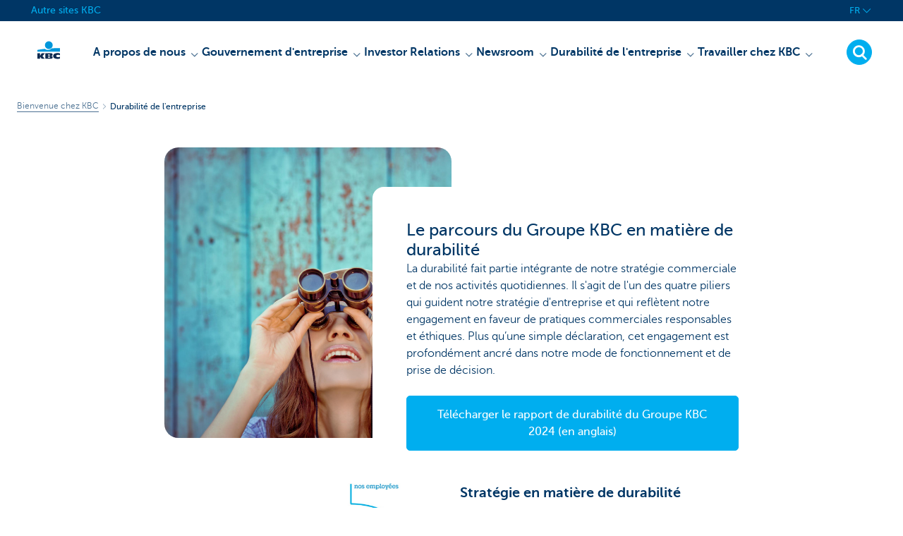

--- FILE ---
content_type: text/html; charset=utf-8
request_url: https://www.kbc.com/fr/durabilite-de-l-entreprise.html
body_size: 20675
content:



<!DOCTYPE html>
<html lang="fr" class="no-js mdrn aem__author--classicui aem-design aem-design--kbccom">

<script type="application/javascript">
    var featureFlags = {"youtubeCookieConsent":true,"branchesV2Index":true,"formSubmitToApi":true,"contentSyncEnabled":true,"dropDownNavigation":true,"TrustBuilder":true};
</script>
<head>
    <title>Le parcours du Groupe KBC en matière de durabilité</title>

<meta http-equiv="X-UA-Compatible" content="IE=edge,chrome=1">
<meta http-equiv="content-type" content="text/html; charset=UTF-8"/>

<meta name="title" content="Le parcours du Groupe KBC en matière de durabilité"/>
<meta name="description" content="La durabilit&eacute; fait partie int&eacute;grante de notre strat&eacute;gie commerciale et de nos activit&eacute;s quotidiennes. Il s'agit de l'un des quatre piliers qui guident notre strat&eacute;gie d'entreprise et qui refl&egrave;tent notre engagement en faveur de pratiques commerciales responsables et &eacute;thiques. ">
<meta http-equiv="last-modified" content="Tue, 09 Sep 2025 06:12:40 GMT"/>

<meta name="viewport" content="width=device-width, initial-scale=1.0">
<meta name="HandheldFriendly" content="true">
<meta name="MobileOptimized" content="320">

<link rel="canonical" href="https://www.kbc.com/fr/durabilite-de-l-entreprise.html"/>
<link rel="alternate" hreflang="fr-be" href="https://www.kbc.com/fr/durabilite-de-l-entreprise.html"/>
<link rel="alternate" hreflang="en-be" href="https://www.kbc.com/en/corporate-sustainability.html"/>
<link rel="alternate" hreflang="nl-be" href="https://www.kbc.com/nl/duurzaam-ondernemen.html"/>
<meta name="robots" content="NOODP,NOYDIR,index,follow"/>
<meta name="browsermap.enabled" content="false"/>

<meta name="format-detection" content="telephone=no">



<meta name="twitter:card" content="summary"/>
<meta name="twitter:site" content="@"/>
<meta name="twitter:title" content="Le parcours du Groupe KBC en matière de durabilité"/>
<meta name="twitter:description" content="La durabilit&amp;eacute; fait partie int&amp;eacute;grante de notre strat&amp;eacute;gie commerciale et de nos activit&amp;eacute;s quotidiennes. Il s&#39;agit de l&#39;un des quatre piliers qui guident notre strat&amp;eacute;gie d&#39;entreprise et qui refl&amp;egrave;tent notre engagement en faveur de pratiques commerciales responsables et &amp;eacute;thiques. "/>
<meta name="twitter:image" content="https://wcmassets.kbc.be/content/dam/kdl-assets/logos/k/logos-kbc.svg.cdn.res/last-modified/1733244069305/logos-kbc.svg"/>
<meta name="twitter:url" content="https://www.kbc.com/fr/durabilite-de-l-entreprise.html"/>

<meta property="og:title" content="Le parcours du Groupe KBC en matière de durabilité"/>
<meta property="og:site_name"/>
<meta property="og:url" content="https://www.kbc.com/fr/durabilite-de-l-entreprise.html"/>
<meta property="og:description" content="La durabilit&amp;eacute; fait partie int&amp;eacute;grante de notre strat&amp;eacute;gie commerciale et de nos activit&amp;eacute;s quotidiennes. Il s&#39;agit de l&#39;un des quatre piliers qui guident notre strat&amp;eacute;gie d&#39;entreprise et qui refl&amp;egrave;tent notre engagement en faveur de pratiques commerciales responsables et &amp;eacute;thiques. "/>
<meta property="og:image" content="https://wcmassets.kbc.be/content/dam/kdl-assets/logos/k/logos-kbc.svg.cdn.res/last-modified/1733244069305/logos-kbc.svg"/>

    

<link rel="icon" type="image/x-icon" href="https://wcmassets.kbc.be/content/dam/kdl-assets/favicons/kbc/favicon.ico.cdn.res/last-modified/0/favicon.ico"/>
<link rel="shortcut icon" type="image/x-icon" href="https://wcmassets.kbc.be/content/dam/kdl-assets/favicons/kbc/favicon.ico.cdn.res/last-modified/0/favicon.ico"/>

<link rel="apple-touch-icon" sizes="114x114" href="https://wcmassets.kbc.be/content/dam/kdl-assets/logos/k/logos-kbc.svg.cdn.res/last-modified/1733244069305/logos-kbc.svg"/>
<link rel="apple-touch-icon" sizes="144x144" href="https://wcmassets.kbc.be/content/dam/kdl-assets/favicons/kbc/touch-144.png.cdn.res/last-modified/1731696615559/touch-144.png"/>

    

    


    







    
    <link data-link-clientlib rel="stylesheet" href="https://wcmassets.kbc.be/etc.clientlibs/kbc/components/websites/display-cookie-trustarc/loader.min.ACSHASHa0b2566880186ad21d19a59db52263cc.css" type="text/css"><script data-script-clientlib type="text/javascript" src="https://wcmassets.kbc.be/etc.clientlibs/kbc/components/websites/display-cookie-trustarc/loader.min.ACSHASHe8b154dc24b29d0f1e3b7b34bf30f344.js" defer></script>




    
    <script data-script-clientlib type="text/javascript" src="https://wcmassets.kbc.be/etc.clientlibs/kbc/global/websites/load.min.ACSHASH2f9fe7dcb61e98188fa475a856df0504.js"></script>



    
    <script data-script-clientlib type="text/javascript" src="https://wcmassets.kbc.be/etc.clientlibs/kbc/components/shared/global/head/globals.min.ACSHASHf50b1428093b72db43ef6b618095f5f1.js" defer></script><script data-script-clientlib type="text/javascript" src="https://wcmassets.kbc.be/etc.clientlibs/kbc/vendor/shared/jquery.min.ACSHASH2c3f93f38107999c6c106cba15295459.js" defer></script><script data-script-clientlib type="text/javascript" src="https://wcmassets.kbc.be/etc.clientlibs/kbc/components/shared/global/head.min.ACSHASH6eb1f4cff344d724477db0773f3328ea.js" defer></script><script data-script-clientlib type="text/javascript" src="https://wcmassets.kbc.be/etc.clientlibs/kbc/vendor/shared/modernizr.min.ACSHASH2f06bfbdc03b6c28f135a3f8893ced1b.js" defer></script><script data-script-clientlib type="text/javascript" src="https://wcmassets.kbc.be/etc.clientlibs/kbc/vendor/shared/enquire.min.ACSHASH3875f09577a561b3a2e3499baddc3c61.js" defer></script><script data-script-clientlib type="text/javascript" src="https://wcmassets.kbc.be/etc.clientlibs/kbc/components/websites/device-detection.min.ACSHASHf17f0a9527a0b2dd1e6d9bbe92ba30ef.js" defer></script><script data-script-clientlib type="text/javascript" src="https://wcmassets.kbc.be/etc.clientlibs/kbc/vendor/shared/jquery-extensions/jquery-custom-extensions.min.ACSHASHf96060aa1d6f82883706d8fb7c46ccf1.js" defer></script><script data-script-clientlib type="text/javascript" src="https://wcmassets.kbc.be/etc.clientlibs/kbc/global/websites/head.min.ACSHASHca0b4db3145a42bab171229b6a037e41.js" defer></script>



    
    <script data-script-clientlib type="text/javascript" src="https://wcmassets.kbc.be/etc.clientlibs/kbc/components/websites/redirect.min.ACSHASHca17e63a43ed0b2e2f7541e69f9b321c.js"></script>



<link rel="preload" href="https://wcmassets.kbc.be/etc.clientlibs/kbc/fonts/websites/museo/resources/font/museosans-300-webfont.woff2" as="font" type="font/woff2" crossorigin/>
<link rel="preload" href="https://wcmassets.kbc.be/etc.clientlibs/kbc/fonts/websites/museo/resources/font/museosans-500-webfont.woff2" as="font" type="font/woff2" crossorigin/>
<link rel="preload" href="https://wcmassets.kbc.be/etc.clientlibs/kbc/fonts/websites/museo/resources/font/museosans-700-webfont.woff2" as="font" type="font/woff2" crossorigin/>





    
    <link data-link-clientlib rel="stylesheet" href="https://wcmassets.kbc.be/etc.clientlibs/kbc/vendor/shared/jquery.min.ACSHASHd41d8cd98f00b204e9800998ecf8427e.css" type="text/css"><link data-link-clientlib rel="stylesheet" href="https://wcmassets.kbc.be/etc.clientlibs/kbc/components/shared/global/head.min.ACSHASHedae3a9dd6da2862b56b747132455fdd.css" type="text/css"><link data-link-clientlib rel="stylesheet" href="https://wcmassets.kbc.be/etc.clientlibs/kbc/components/websites/device-detection.min.ACSHASH1f8e278e7f1c6f868c2c3dc8f49371c1.css" type="text/css"><link data-link-clientlib rel="stylesheet" href="https://wcmassets.kbc.be/etc.clientlibs/kbc/global/websites/head.min.ACSHASH6d1330f512cfd258336aefc5edbf149c.css" type="text/css">



    
    <link data-link-clientlib rel="stylesheet" href="https://wcmassets.kbc.be/etc.clientlibs/kbc/components/websites/cta-button.min.ACSHASHf8fe93bf10545b8ac8797515ca581896.css" type="text/css"><link data-link-clientlib rel="stylesheet" href="https://wcmassets.kbc.be/etc.clientlibs/settings/wcm/designs/kbccom/clientlibs/main.min.ACSHASHd1dafe1791962c0f9fa1b22742787681.css" type="text/css">




<script type="text/javascript" data-layer-name="digitalData">
    var digitalData = digitalData || {};digitalData.page = digitalData.page || {};digitalData.page.pageInfo = digitalData.page.pageInfo || {};digitalData.page.attributes = digitalData.page.attributes || {};digitalData.product = digitalData.product || [];digitalData.event=digitalData.event || [];digitalData.event[0]=digitalData.event[0] || {};digitalData.event[0].eventInfo = digitalData.event[0].eventInfo || {};digitalData.user = digitalData.user || {};digitalData.user.initiative = digitalData.user.initiative || {};digitalData.user.attributes = digitalData.user.attributes || {};digitalData.page.pageInfo.issueDate = "202509090812";digitalData.page.attributes.language = "fr";digitalData.page.pageInfo.pillar = "prod";digitalData.page.attributes.title = "Durabilit&eacute; de l'entreprise";digitalData.page.pageInfo.pageID = "duurzaam-ondernemen";digitalData.page.pageInfo.pageType = "Solution request";digitalData.page.attributes.digitalChannel = "web_kbc.com";digitalData.page.attributes.companyCode = "0020";digitalData.page.attributes.digitalAssetCode = "0021";digitalData.page.attributes.platformCode = "0002";digitalData.page.attributes.systemCode = "0001";digitalData.event[0].eventInfo.eventCode = "0013";digitalData.event[0].eventInfo.eventTypeCode = "0001";digitalData.event[0].eventInfo.eventSubTypeCode = "0001";digitalData.event[0].eventInfo.eventNameCode = "0003";digitalData.event[0].eventInfo.eventDetailCode = "0000";digitalData.event[0].eventInfo.eventDetail = "Solution request";digitalData.event[0].eventInfo.eventLinkValue = "na";digitalData.event[0].eventInfo.eventLifeCycleCode = "na";digitalData.user.initiative.offerCode = "na";digitalData.user.initiative.contentCode = "na";digitalData.user.initiative.treatmentCode = "na";digitalData.page.attributes.pageZone = "na";digitalData.page.attributes.pageZonePosition = "na";digitalData.page.attributes.contentTag = "na";digitalData.page.attributes.touchTagCode = "na";digitalData.user.attributes.loggedIn = "not logged in";digitalData.user.attributes.marketing = "na";digitalData.page.attributes.ABTest = "na";digitalData.page.attributes.ABVersion = "na";digitalData.page.attributes.distributorCode = "01";digitalData.page.attributes.segmentCode = "COM";digitalData.event[0].eventInfo.eventJourneyCode = "na";</script>
<script async src="//assets.adobedtm.com/0e0efd248c1a/ff1a4abdce77/launch-53dcf4bd8917.min.js"></script>

    <script src="https://wcmassets.kbc.be/etc.clientlibs/kbc/vendor/websites/adobe-target-async.min.ACSHASH87dc28862eeb37139cc08aac07ec9d42.js"></script>



    
    
    <script data-script-clientlib type="text/javascript" src="https://wcmassets.kbc.be/etc.clientlibs/kbc/components/websites/adobe-target/prd.min.ACSHASH615f1ef8e3c96c5541dbeaa59dd2efc9.js" defer></script>






    <link rel="search" type="application/opensearchdescription+xml" href="https://www.kbc.com/fr/durabilite-de-l-entreprise.opensearchdescription.xml" title="Search"/>
    

</head>

<body tabindex="-1" data-basename="kbccom" class="device--desktop os--windows aem-body aem-body--white">

<div id="process-conditional-profiles"><div data-conditional-profiles="{&#34;profiles&#34;:[{&#34;id&#34;:&#34;deviceIsPhone&#34;,&#34;script&#34;:&#34;return jsKbc.deviceDetection.isPhone;&#34;},{&#34;id&#34;:&#34;deviceIsTablet&#34;,&#34;script&#34;:&#34;return jsKbc.deviceDetection.isTablet;&#34;},{&#34;id&#34;:&#34;deviceIsPC&#34;,&#34;script&#34;:&#34;return jsKbc.deviceDetection.isDesktop;&#34;},{&#34;id&#34;:&#34;androidPhone&#34;,&#34;script&#34;:&#34;return jsKbc.deviceDetection.isAndroid \u0026\u0026 jsKbc.deviceDetection.isPhone;&#34;},{&#34;id&#34;:&#34;androidTablet&#34;,&#34;script&#34;:&#34;return jsKbc.deviceDetection.isAndroid \u0026\u0026 jsKbc.deviceDetection.isTablet;&#34;},{&#34;id&#34;:&#34;iOSPhone&#34;,&#34;script&#34;:&#34;return jsKbc.deviceDetection.isIOS \u0026\u0026 jsKbc.deviceDetection.isPhone;&#34;},{&#34;id&#34;:&#34;iOSPad&#34;,&#34;script&#34;:&#34;return jsKbc.deviceDetection.isIOS \u0026\u0026 jsKbc.deviceDetection.isTablet;&#34;},{&#34;id&#34;:&#34;winPhone&#34;,&#34;script&#34;:&#34;return jsKbc.deviceDetection.isWindowsPhone;&#34;},{&#34;id&#34;:&#34;acceptedDisclaimer&#34;,&#34;script&#34;:&#34;return jsKbc.disclaimer.accepted;&#34;},{&#34;id&#34;:&#34;URLParameterMatch&#34;,&#34;script&#34;:&#34;return jsKbc.deviceDetection.hasParameterUrl(config);&#34;},{&#34;id&#34;:&#34;oldBrowserIE&#34;,&#34;script&#34;:&#34;return jsKbc.deviceDetection.isIE \u0026\u0026 jsKbc.deviceDetection.versionIE \u003c 9;&#34;},{&#34;id&#34;:&#34;cvIsUploaded&#34;,&#34;script&#34;:&#34;return !!localStorage.getItem(\u0027cv_matchingData\u0027);&#34;}]}"></div></div>

<div class="customprint">
    <img class="header__image-print"/>

<div class="header__image header__image--vertical- header__image--horizontal-" style="background-image: url('');" data-responsive-background data-component-type="hero-image">
    <div class="header__overlay"></div>
</div>

    <img class="logo" src="https://wcmassets.kbc.be/content/dam/kdl-assets/logos/k/logos-kbc.svg.cdn.res/last-modified/1733244069305/logos-kbc.svg" alt="logo"/>
</div>








    <div id="skip-link">
    <a href="#main-content" class="screenreader-text">Skip to main content</a>
</div>



<header class="site__header aem-site__header">
    

    <div class="top-navigation__container" data-page-zone="topnav" data-component-type="top-navigation">
        <div class="row">
            <div class="grid">
                <div class="top-navigation">
                    
<div class="site-switch" data-component-type="site-switch">
    


    

    
        
            <div class="site-switch__item site-switch__item">
                <a class="site-switch__link" href="/fr/no-menu/andere-sites.html?zone=topnav" target="_self" data-analytics-track="cta-click" data-analytics-cta-type="SiteSwitch" data-analytics-cta-name="Andere_sites" data-component-tracking-click="b067d498-af2f-4d75-be2d-fcb01b381975">Autre sites KBC
                </a>
                
            </div>
        
        
    
</div>

    
    <script data-script-clientlib type="text/javascript" src="https://wcmassets.kbc.be/etc.clientlibs/kbc/components/websites/dropdown-menu.min.ACSHASH98a11d80c0a485d3f2587de7f5266222.js" defer></script>




                    <div class="top-navigation__items">
                        
                        

                        <div class="languagenav show-on--desktop show-on nav--language--dropdown"><div class="nav--language" role="navigation" data-component-type="languagenav" data-menu-dropdown="parent">
    <button class="nav--language__list-item nav--language__list-item--trigger" data-menu-dropdown="trigger" aria-expanded="false" aria-haspopup="true" aria-controls="language-nav-list">
        <span>FR</span>
        <i class="icon icon--down"></i>
        <i class="icon icon--down-bold"></i>
    </button>
    <ul class="nav--language__list" data-menu-dropdown="list" id="language-nav-list">
        <li class="nav--language__list-item">
            <a title="Duurzaam Ondernemen" data-menu-dropdown="item" data-lang="nl" href="/nl/duurzaam-ondernemen.html?zone=topnav">
                <span>NL</span>
            </a>
        </li>
    
        
    
        <li class="nav--language__list-item">
            <a title="Corporate Sustainability" data-menu-dropdown="item" data-lang="en" href="/en/corporate-sustainability.html?zone=topnav">
                <span>EN</span>
            </a>
        </li>
    </ul>
</div>


    
    


</div>

                    </div>
                </div>
            </div>
        </div>
    </div>

    
    
    <script data-script-clientlib type="text/javascript" src="https://wcmassets.kbc.be/etc.clientlibs/kbc/components/websites/page-zone.min.ACSHASHf18d1aed4d7a1a36e40ce1813a3344ec.js"></script>





    
<div class="brand__row__container brand__row__container--dropdownnav" data-component-type="content-oriented-page">
    <div class="nav__backdrop"></div>
    <div class="row brand__row brand__row--dropdownnav">
        <div class="grid aem-mobile-header">
            <div class="logo">
<a href="/fr.html?zone=topnav" class="aem-logo" data-component-type="navigation-logo">
    <span class="sr-only">Particulieren</span>
    <?xml version="1.0" encoding="UTF-8"?>
<svg xmlns="http://www.w3.org/2000/svg" width="320" height="320" version="1.1" viewBox="0 0 320 320"><!--{"metaAttributes":{"multicolor":true,"glyph":false,"rotatable":false,"deprecated":false,"rename":false,"themeable":false,"low-quality":false,"custom-viewport":false,"lottie":false}}-->
  <circle cx="161.47" cy="104.35" r="44.2" fill="#0097db"/>
  <path d="M194.06,140.12c-8.42,9.13-23.27,18.26-42.32,18.26-14.78,0-27.51-5.75-35.61-12.13-48.25,5.06-84.14,12.24-84.14,12.24v19.54l255.99-.03v-40.29s-43.86-.27-93.92,2.41h0Z" fill="#0097db"/>
  <path d="M62.41,235.16v23.81h-30.41v-63.34h30.41v28.5h.18l17.9-28.5h36.46l-26.7,32.74,25.2,30.6h-34.8l-18.02-23.81h-.22Z" fill="#0d2a50"/>
  <path d="M288,256.35c-7.18,2.19-16.61,3.49-25.05,3.49-30.08,0-52.18-8.55-52.18-33.42,0-22.48,21.41-32.24,50.68-32.24,8.13,0,18.47.9,26.55,3.48v21.77c-6-3.63-11.99-5.89-20.57-5.89-11.17,0-22.32,5.5-22.32,13.48s11.11,13.48,22.32,13.48c8.44,0,14.57-2.34,20.56-5.8v21.66h.01Z" fill="#0d2a50"/>
  <path d="M121.93,195.63h61.48c15.97,0,21.2,6.21,21.2,15.88,0,10.82-9.67,15.52-19.61,16.06v.18c10.2.8,20.14,1.95,20.14,14.72,0,8.34-5.23,16.5-22.79,16.5h-60.41v-63.34h-.01ZM152.34,246.09h15.86c5.95,0,7.97-2.46,7.97-6.1s-2.04-6.25-7.9-6.25h-15.92v12.35h-.01ZM152.34,222.47h15.15c5.85,0,8.15-2.37,8.15-6.01,0-4.17-2.31-6.25-7.72-6.25h-15.57v12.26h0Z" fill="#0d2a50"/>
  
</svg>
</a>

</div>
<div class="mobiletile site-switch base">
<div class="aem-main-nav__mobile-tile" data-menu-dropdown="parent">
    <button class="aem-main-nav__mobile-tile__trigger" data-mobile-tile="site-switch" data-menu-dropdown="trigger" aria-expanded="false" aria-haspopup="true" aria-controls="site-switch-list">
            <span class="aem-main-nav__mobile-tile__text" data-mobile-tile="site-switch"></span>
        <i class="icon icon--down"></i>
        <i class="icon icon--down-bold"></i>
    </button>
    <ul class="aem-main-nav__mobile-tile__list" data-menu-dropdown="list" id="site-switch-list">
        
            
            <li class="aem-main-nav__mobile-tile__list-item">
                <a class="aem-main-nav__mobile-tile__text" data-menu-dropdown="item" target="_self" data-analytics-track="cta-click" data-analytics-cta-type="SiteSwitch" data-analytics-cta-name="Andere_sites" data-component-tracking-click="b067d498-af2f-4d75-be2d-fcb01b381975" href="/fr/no-menu/andere-sites.html?zone=mobile-menu">Autre sites KBC</a>
            </li>
        
        
    </ul>
</div>
</div>
<script type="text/javascript" data-layer-name="componentDigitalData">
        var digitalData = digitalData || {};
        digitalData.component = digitalData.component || {};
        
        digitalData.component['458e1a51-34ff-4a9a-8968-ce9a57187960'] = (function () {
            var digitalData = digitalData || {};digitalData.event=digitalData.event || [];digitalData.event[0]=digitalData.event[0] || {};digitalData.event[0].eventInfo = digitalData.event[0].eventInfo || {};digitalData.user = digitalData.user || {};digitalData.user.attributes = digitalData.user.attributes || {};digitalData.event[0].eventInfo.eventCode = "0123";digitalData.event[0].eventInfo.eventTypeCode = "0002";digitalData.event[0].eventInfo.eventSubTypeCode = "0010";digitalData.event[0].eventInfo.eventNameCode = "0039";digitalData.event[0].eventInfo.eventDetailCode = "na";digitalData.user.attributes.loggedIn = "not logged in";
                    return digitalData;
                
        })();
        </script>



<button class="nav--trigger js-toggle" data-target="main-menu" data-toggle-menu="mobile-navigation-open" data-slide-speed="0" data-analytics-track='cta-click' data-analytics-cta-type='CTA Mobile Menu Button' data-analytics-cta-name="" data-component-tracking-click="458e1a51-34ff-4a9a-8968-ce9a57187960" role="button" aria-expanded="false" aria-controls="main-menu" data-component-type="mobile-menu">
    <span class="aem-menu-text">MENU</span>
    
    <span class="aem-icon__menu"><svg xmlns="http://www.w3.org/2000/svg" viewBox="0 0 24 24" width="24" height="24"><!--{"metaAttributes":{"multicolor":false,"glyph":false,"rotatable":false,"deprecated":false,"rename":false,"themeable":false,"low-quality":false,"custom-viewport":false,"lottie":false}}--><g class="nc-icon-wrapper" transform="translate(2.3999999999999995 2.3999999999999995) scale(0.8)" stroke-linecap="round" stroke-linejoin="round" stroke-width="1.3" fill="#000000" stroke="#000000"><line data-color="color-2" fill="none" stroke-miterlimit="10" x1="1" y1="12" x2="23" y2="12"/> <line fill="none" stroke="#000000" stroke-miterlimit="10" x1="1" y1="5" x2="23" y2="5"/> <line fill="none" stroke="#000000" stroke-miterlimit="10" x1="1" y1="19" x2="23" y2="19"/></g></svg></span>
    
    <span class="aem-icon__cancel"><svg xmlns="http://www.w3.org/2000/svg" width="24" height="24" viewBox="0 0 24 24"><!--{"metaAttributes":{"multicolor":false,"glyph":false,"rotatable":false,"deprecated":false,"rename":false,"themeable":false,"low-quality":false,"custom-viewport":false,"lottie":false}}--><path d="M19.9,4.1,4.1,19.9" fill="none" stroke="#000" stroke-linecap="round" stroke-linejoin="round"/><path d="M19.9,19.9,4.1,4.1" fill="none" stroke="#000" stroke-linecap="round" stroke-linejoin="round"/></svg></span>
</button>
<div class="site__header__mobile show-on show-on--mobile show-on--tablet">
                <span class="homebanking-button-placeholder homebanking-button--mobile"></span>
</div>
        </div>
        <div class="grid brand__grid">
            <nav id="main-menu" class="nav--main aem-main-nav">
    
    
    <link data-link-clientlib rel="stylesheet" href="https://wcmassets.kbc.be/etc.clientlibs/kbc/components/websites/main-navigation.min.ACSHASH65ee82538ff85131d9805f54ba484b6f.css" type="text/css"><script data-script-clientlib type="text/javascript" src="https://wcmassets.kbc.be/etc.clientlibs/kbc/components/websites/main-navigation.min.ACSHASH9c302bfd824269c4eb8192c41da1c161.js" defer></script>


<ul class="aem-main-nav__list" data-component-type="desktop-mainnav">
    <li data-mainnav-item class="aem-main-nav__list__item ">
        
        <button data-mainnav-item-action data-mainnav-click data-target="menu-item-1571908625" aria-controls="menu-item-1571908625" aria-haspopup="true" aria-expanded="false">
            <span data-mainnav-click>A propos de nous</span>
            <i class="icon icon--down-bold" data-mainnav-click></i>
        </button>
        <div class="aem-main-nav__block" id="menu-item-1571908625" aria-hidden="true" data-mainnav-block>
            <div class="aem-main-nav__block__title">
                <a href="https://www.kbc.com/fr/a-propos-de-nous.html?zone=topnav">A propos de nous</a>
                
            </div>
            <div class="aem-main-nav__block__columns">
                <div class="aem-main-nav__block__columns__column">
                    <div class="aem-main-nav__block__columns__column__title">
                        
                        
                    </div>

                    <div class="aem-main-nav__block__columns__column__item" aria-selected="false">
                        <a href="https://www.kbc.com/fr/a-propos-de-nous/qui-sommes-nous.html?zone=topnav">Qui sommes-nous</a>
                    </div>
<div class="aem-main-nav__block__columns__column__item" aria-selected="false">
                        <a href="https://www.kbc.com/fr/a-propos-de-nous/notre-culture-et-nos-valeurs.html?zone=topnav">Notre culture et nos valeurs</a>
                    </div>
<div class="aem-main-nav__block__columns__column__item" aria-selected="false">
                        <a href="https://www.kbc.com/fr/a-propos-de-nous/notre-structure.html?zone=topnav">Notre structure</a>
                    </div>
<div class="aem-main-nav__block__columns__column__item" aria-selected="false">
                        <a href="https://www.kbc.com/fr/a-propos-de-nous/notre-conception-de-la-durabilite.html?zone=topnav">Notre conception de la durabilité</a>
                    </div>

                    
                </div>
<div class="aem-main-nav__block__columns__column">
                    <div class="aem-main-nav__block__columns__column__title">
                        
                        
                    </div>

                    <div class="aem-main-nav__block__columns__column__item" aria-selected="false">
                        <a href="https://www.kbc.com/fr/a-propos-de-nous/notre-position-sur-le-marche.html?zone=topnav"> Notre position sur le marché</a>
                    </div>
<div class="aem-main-nav__block__columns__column__item" aria-selected="false">
                        <a href="https://www.kbc.com/fr/a-propos-de-nous/notre-performance-financiere.html?zone=topnav"> Notre performance financière</a>
                    </div>
<div class="aem-main-nav__block__columns__column__item" aria-selected="false">
                        <a href="https://www.kbc.com/fr/a-propos-de-nous/notre-strategie.html?zone=topnav"> Notre stratégie</a>
                    </div>
<div class="aem-main-nav__block__columns__column__item" aria-selected="false">
                        <a href="https://www.kbc.com/fr/a-propos-de-nous/notre-gestion-des-risques.html?zone=topnav">Notre gestion des risques</a>
                    </div>

                    
                </div>
<div class="aem-main-nav__block__columns__column">
                    <div class="aem-main-nav__block__columns__column__title">
                        
                        
                    </div>

                    <div class="aem-main-nav__block__columns__column__item" aria-selected="false">
                        <a href="https://www.kbc.com/fr/a-propos-de-nous/notre-historique.html?zone=topnav"> Notre historique</a>
                    </div>
<div class="aem-main-nav__block__columns__column__item" aria-selected="false">
                        <a href="https://www.kbc.com/fr/a-propos-de-nous/nos-divisions.html?zone=topnav">Nos divisions</a>
                    </div>
<div class="aem-main-nav__block__columns__column__item" aria-selected="false">
                        <a href="https://www.kbc.com/fr/a-propos-de-nous/contacts-et-siege-central.html?zone=topnav"> Contacts et siège central</a>
                    </div>
<div class="aem-main-nav__block__columns__column__item" aria-selected="false">
                        <a href="https://www.kbc.com/fr/a-propos-de-nous/notre-marque.html?zone=topnav">Notre marque</a>
                    </div>

                    
                </div>
<div class="aem-main-nav__block__columns__column">
                    <div class="aem-main-nav__block__columns__column__title">
                        
                        
                    </div>

                    
                    
                </div>

            </div>
        </div>
    </li>

    <li data-mainnav-item class="aem-main-nav__list__item ">
        
        <button data-mainnav-item-action data-mainnav-click data-target="menu-item--347322928" aria-controls="menu-item--347322928" aria-haspopup="true" aria-expanded="false">
            <span data-mainnav-click>Gouvernement d&#39;entreprise</span>
            <i class="icon icon--down-bold" data-mainnav-click></i>
        </button>
        <div class="aem-main-nav__block" id="menu-item--347322928" aria-hidden="true" data-mainnav-block>
            <div class="aem-main-nav__block__title">
                <a href="https://www.kbc.com/fr/gouvernement-d-entreprise.html?zone=topnav">Gouvernement d&#39;entreprise</a>
                
            </div>
            <div class="aem-main-nav__block__columns">
                <div class="aem-main-nav__block__columns__column">
                    <div class="aem-main-nav__block__columns__column__title">
                        
                        
                    </div>

                    <div class="aem-main-nav__block__columns__column__item" aria-selected="false">
                        <a href="https://www.kbc.com/fr/gouvernement-d-entreprise/charte-de-gouvernance-d-entreprise.html?zone=topnav">Charte de gouvernance d&#39;entreprise</a>
                    </div>
<div class="aem-main-nav__block__columns__column__item" aria-selected="false">
                        <a href="https://www.kbc.com/fr/gouvernement-d-entreprise/statuts.html?zone=topnav">Statuts</a>
                    </div>

                    
                </div>
<div class="aem-main-nav__block__columns__column">
                    <div class="aem-main-nav__block__columns__column__title">
                        
                        
                    </div>

                    <div class="aem-main-nav__block__columns__column__item" aria-selected="false">
                        <a href="https://www.kbc.com/fr/gouvernement-d-entreprise/leadership.html?zone=topnav">Leadership</a>
                    </div>
<div class="aem-main-nav__block__columns__column__item" aria-selected="false">
                        <a href="https://www.kbc.com/fr/gouvernement-d-entreprise/assemblee-generale-kbc-groupe.html?zone=topnav">Assemblée générale KBC Groupe</a>
                    </div>

                    
                </div>
<div class="aem-main-nav__block__columns__column">
                    <div class="aem-main-nav__block__columns__column__title">
                        
                        
                    </div>

                    <div class="aem-main-nav__block__columns__column__item" aria-selected="false">
                        <a href="https://www.kbc.com/fr/gouvernement-d-entreprise/gouvernance-des-risques.html?zone=topnav">Gouvernance des risques</a>
                    </div>
<div class="aem-main-nav__block__columns__column__item" aria-selected="false">
                        <a href="https://www.kbc.com/fr/gouvernement-d-entreprise/Verrichtingen-met-verbonden-partijen.html?zone=topnav">Transactions avec des parties liées</a>
                    </div>

                    
                </div>
<div class="aem-main-nav__block__columns__column">
                    <div class="aem-main-nav__block__columns__column__title">
                        
                        
                    </div>

                    
                    
                </div>

            </div>
        </div>
    </li>

    <li data-mainnav-item class="aem-main-nav__list__item ">
        
        <button data-mainnav-item-action data-mainnav-click data-target="menu-item-2117262587" aria-controls="menu-item-2117262587" aria-haspopup="true" aria-expanded="false">
            <span data-mainnav-click>Investor Relations</span>
            <i class="icon icon--down-bold" data-mainnav-click></i>
        </button>
        <div class="aem-main-nav__block" id="menu-item-2117262587" aria-hidden="true" data-mainnav-block>
            <div class="aem-main-nav__block__title">
                <a href="https://www.kbc.com/fr/investor-relations.html?zone=topnav">Investor Relations</a>
                
            </div>
            <div class="aem-main-nav__block__columns">
                <div class="aem-main-nav__block__columns__column">
                    <div class="aem-main-nav__block__columns__column__title">
                        
                        
                    </div>

                    <div class="aem-main-nav__block__columns__column__item" aria-selected="false">
                        <a href="https://www.kbc.com/fr/investor-relations/informations-aux-actionnaires.html?zone=topnav">Informations aux actionnaires</a>
                    </div>
<div class="aem-main-nav__block__columns__column__item" aria-selected="false">
                        <a href="https://www.kbc.com/fr/investor-relations/chiffres-financiers-cles-et-objectifs.html?zone=topnav">Chiffres financiers clés et objectifs</a>
                    </div>
<div class="aem-main-nav__block__columns__column__item" aria-selected="false">
                        <a href="https://www.kbc.com/fr/investor-relations/rapports.html?zone=topnav">Rapports</a>
                    </div>
<div class="aem-main-nav__block__columns__column__item" aria-selected="false">
                        <a href="https://www.kbc.com/fr/investor-relations/presentations.html?zone=topnav">Presentations</a>
                    </div>

                    
                </div>
<div class="aem-main-nav__block__columns__column">
                    <div class="aem-main-nav__block__columns__column__title">
                        
                        
                    </div>

                    <div class="aem-main-nav__block__columns__column__item" aria-selected="false">
                        <a href="https://www.kbc.com/fr/investor-relations/analystes-et-consensus.html?zone=topnav">Analystes et consensus</a>
                    </div>
<div class="aem-main-nav__block__columns__column__item" aria-selected="false">
                        <a href="https://www.kbc.com/fr/investor-relations/ratings.html?zone=topnav">Ratings</a>
                    </div>
<div class="aem-main-nav__block__columns__column__item" aria-selected="false">
                        <a href="https://www.kbc.com/fr/investor-relations/emissions-de-titres-dette.html?zone=topnav">Emissions de titres dette</a>
                    </div>
<div class="aem-main-nav__block__columns__column__item" aria-selected="false">
                        <a href="https://www.kbc.com/fr/investor-relations/perspectives-des-marches.html?zone=topnav">Perspectives des marchés</a>
                    </div>

                    
                </div>
<div class="aem-main-nav__block__columns__column">
                    <div class="aem-main-nav__block__columns__column__title">
                        
                        
                    </div>

                    <div class="aem-main-nav__block__columns__column__item" aria-selected="false">
                        <a href="https://www.kbc.com/fr/investor-relations/contacts.html?zone=topnav"> Investor Relations contacts</a>
                    </div>
<div class="aem-main-nav__block__columns__column__item" aria-selected="false">
                        <a href="https://www.kbc.com/fr/investor-relations/informations-relatives-a-kbc-bank.html?zone=topnav"> Informations relatives à KBC Bank</a>
                    </div>
<div class="aem-main-nav__block__columns__column__item" aria-selected="false">
                        <a href="https://www.kbc.com/fr/investor-relations/informatie-over-kbc-verzekeringen.html?zone=topnav">Informations relatives à KBC Assurances</a>
                    </div>
<div class="aem-main-nav__block__columns__column__item" aria-selected="false">
                        <a href="https://www.kbc.com/fr/investor-relations/financiele-kalender.html?zone=topnav">Calendrier financier</a>
                    </div>

                    
                </div>
<div class="aem-main-nav__block__columns__column">
                    <div class="aem-main-nav__block__columns__column__title">
                        
                        
                    </div>

                    
                    
                </div>

            </div>
        </div>
    </li>

    <li data-mainnav-item class="aem-main-nav__list__item ">
        
        <button data-mainnav-item-action data-mainnav-click data-target="menu-item--1255166291" aria-controls="menu-item--1255166291" aria-haspopup="true" aria-expanded="false">
            <span data-mainnav-click>Newsroom</span>
            <i class="icon icon--down-bold" data-mainnav-click></i>
        </button>
        <div class="aem-main-nav__block" id="menu-item--1255166291" aria-hidden="true" data-mainnav-block>
            <div class="aem-main-nav__block__title">
                <a href="https://www.kbc.com/fr/newsroom.html?zone=topnav">Newsroom</a>
                
            </div>
            <div class="aem-main-nav__block__columns">
                <div class="aem-main-nav__block__columns__column">
                    <div class="aem-main-nav__block__columns__column__title">
                        
                        
                    </div>

                    <div class="aem-main-nav__block__columns__column__item" aria-selected="false">
                        <a href="https://www.kbc.com/fr/newsroom/Actualit%C3%A9s.html?zone=topnav">Actualités</a>
                    </div>
<div class="aem-main-nav__block__columns__column__item" aria-selected="false">
                        <a href="https://www.kbc.com/fr/newsroom/nous-contacter.html?zone=topnav">Contacts presse</a>
                    </div>

                    
                </div>
<div class="aem-main-nav__block__columns__column">
                    <div class="aem-main-nav__block__columns__column__title">
                        
                        
                    </div>

                    <div class="aem-main-nav__block__columns__column__item" aria-selected="false">
                        <a href="https://www.kbc.com/fr/newsroom/galerie-media.html?zone=topnav">Galerie Media</a>
                    </div>
<div class="aem-main-nav__block__columns__column__item" aria-selected="false">
                        <a href="https://www.kbc.com/fr/newsroom/archive-de-communiques-de-presse.html?zone=topnav">Archive de communiqués de presse</a>
                    </div>

                    
                </div>
<div class="aem-main-nav__block__columns__column">
                    <div class="aem-main-nav__block__columns__column__title">
                        
                        
                    </div>

                    <div class="aem-main-nav__block__columns__column__item" aria-selected="false">
                        <a href="https://www.kbc.com/fr/newsroom/innovation.html?zone=topnav">Innovation</a>
                    </div>
<div class="aem-main-nav__block__columns__column__item" aria-selected="false">
                        <a href="https://www.kbc.com/fr/newsroom/kbc-economics.html?zone=topnav">KBC Economics</a>
                    </div>

                    
                </div>
<div class="aem-main-nav__block__columns__column">
                    <div class="aem-main-nav__block__columns__column__title">
                        
                        
                    </div>

                    
                    
                </div>

            </div>
        </div>
    </li>

    <li data-mainnav-item class="aem-main-nav__list__item ">
        
        <button data-mainnav-item-action data-mainnav-click data-target="menu-item--389007884" aria-controls="menu-item--389007884" aria-haspopup="true" aria-expanded="false">
            <span data-mainnav-click>Durabilité de l&#39;entreprise</span>
            <i class="icon icon--down-bold" data-mainnav-click></i>
        </button>
        <div class="aem-main-nav__block" id="menu-item--389007884" aria-hidden="true" data-mainnav-block>
            <div class="aem-main-nav__block__title">
                <a href="https://www.kbc.com/fr/durabilite-de-l-entreprise.html?zone=topnav">Durabilité de l&#39;entreprise</a>
                
            </div>
            <div class="aem-main-nav__block__columns">
                <div class="aem-main-nav__block__columns__column">
                    <div class="aem-main-nav__block__columns__column__title">
                        
                        
                    </div>

                    <div class="aem-main-nav__block__columns__column__item" aria-selected="false">
                        <a href="/fr/duurzaam-ondernemen/onze-aanpak-voor-duurzaam-ondernemen.html?zone=topnav">Notre stratégie</a>
                    </div>
<div class="aem-main-nav__block__columns__column__item" aria-selected="false">
                        <a href="/fr/duurzaam-ondernemen/hoe-brengen-we-het-in-de-praktijk-governance.html?zone=topnav">Notre gouvernance</a>
                    </div>
<div class="aem-main-nav__block__columns__column__item" aria-selected="false">
                        <a href="https://www.kbc.com/fr/durabilite-de-l-entreprise/nous-comporter-de-facon-responsable-et-ethique.html?zone=topnav">Nous comporter de façon responsable et éthique</a>
                    </div>

                    
                </div>
<div class="aem-main-nav__block__columns__column">
                    <div class="aem-main-nav__block__columns__column__title">
                        
                        
                    </div>

                    <div class="aem-main-nav__block__columns__column__item" aria-selected="false">
                        <a href="https://www.kbc.com/fr/durabilite-de-l-entreprise/nos-regles-et-politiques.html?zone=topnav">Règles et politiques</a>
                    </div>
<div class="aem-main-nav__block__columns__column__item" aria-selected="false">
                        <a href="https://www.kbc.com/fr/durabilite-de-l-entreprise/onze-nadelige-impact-beperken.html?zone=topnav">Finance durable</a>
                    </div>
<div class="aem-main-nav__block__columns__column__item" aria-selected="false">
                        <a href="https://www.kbc.com/fr/durabilite-de-l-entreprise/betrokkenheid-met-onze-stakeholders.html?zone=topnav">Intéractions avec nos parties prenantes</a>
                    </div>

                    
                </div>
<div class="aem-main-nav__block__columns__column">
                    <div class="aem-main-nav__block__columns__column__title">
                        
                        
                    </div>

                    <div class="aem-main-nav__block__columns__column__item" aria-selected="false">
                        <a href="https://www.kbc.com/fr/durabilite-de-l-entreprise/nos-partenaires.html?zone=topnav">Nos performances et engagements</a>
                    </div>
<div class="aem-main-nav__block__columns__column__item" aria-selected="false">
                        <a href="https://www.kbc.com/fr/durabilite-de-l-entreprise/rapporter.html?zone=topnav">Reporting en matière de durabilité</a>
                    </div>

                    
                </div>
<div class="aem-main-nav__block__columns__column">
                    <div class="aem-main-nav__block__columns__column__title">
                        
                        
                    </div>

                    
                    
                </div>

            </div>
        </div>
    </li>

    <li data-mainnav-item class="aem-main-nav__list__item ">
        
        <button data-mainnav-item-action data-mainnav-click data-target="menu-item-2116630597" aria-controls="menu-item-2116630597" aria-haspopup="true" aria-expanded="false">
            <span data-mainnav-click>Travailler chez KBC</span>
            <i class="icon icon--down-bold" data-mainnav-click></i>
        </button>
        <div class="aem-main-nav__block" id="menu-item-2116630597" aria-hidden="true" data-mainnav-block>
            <div class="aem-main-nav__block__title">
                <a href="https://www.kbc.com/fr/travailler-chez-kbc.html?zone=topnav">Travailler chez KBC</a>
                
            </div>
            <div class="aem-main-nav__block__columns">
                <div class="aem-main-nav__block__columns__column">
                    <div class="aem-main-nav__block__columns__column__title">
                        
                        
                    </div>

                    <div class="aem-main-nav__block__columns__column__item" aria-selected="false">
                        <a href="https://www.kbc.com/fr/travailler-chez-kbc/notre-ambition.html?zone=topnav">Notre ambition</a>
                    </div>
<div class="aem-main-nav__block__columns__column__item" aria-selected="false">
                        <a href="https://www.kbc.com/fr/travailler-chez-kbc/notre-culture.html?zone=topnav">Notre culture</a>
                    </div>
<div class="aem-main-nav__block__columns__column__item" aria-selected="false">
                        <a href="https://www.kbc.com/fr/travailler-chez-kbc/notre-personnel.html?zone=topnav">Notre personnel</a>
                    </div>

                    
                </div>
<div class="aem-main-nav__block__columns__column">
                    <div class="aem-main-nav__block__columns__column__title">
                        
                        
                    </div>

                    <div class="aem-main-nav__block__columns__column__item" aria-selected="false">
                        <a href="https://www.kbc.com/fr/travailler-chez-kbc/notre-strategie-pour-notre-personnel.html?zone=topnav">Notre stratégie pour notre personnel</a>
                    </div>
<div class="aem-main-nav__block__columns__column__item" aria-selected="false">
                        <a href="https://www.kbc.com/fr/travailler-chez-kbc/nous-developpons-les-talents.html?zone=topnav">Nous développons les talents</a>
                    </div>
<div class="aem-main-nav__block__columns__column__item" aria-selected="false">
                        <a href="https://www.kbc.com/fr/travailler-chez-kbc/travail-hybride-chez-kbc.html?zone=topnav">Travail hybride chez KBC</a>
                    </div>

                    
                </div>
<div class="aem-main-nav__block__columns__column">
                    <div class="aem-main-nav__block__columns__column__title">
                        
                        
                    </div>

                    <div class="aem-main-nav__block__columns__column__item" aria-selected="false">
                        <a href="https://www.kbc.com/fr/travailler-chez-kbc/nous-rejoindre.html?zone=topnav">Offres d&#39;emplois</a>
                    </div>
<div class="aem-main-nav__block__columns__column__item" aria-selected="false">
                        <a href="https://www.kbc.com/fr/travailler-chez-kbc/diversite.html?zone=topnav">Diversité</a>
                    </div>
<div class="aem-main-nav__block__columns__column__item" aria-selected="false">
                        <a href="https://www.kbc.com/fr/travailler-chez-kbc/top-employer.html?zone=topnav">Top Employer</a>
                    </div>

                    
                </div>
<div class="aem-main-nav__block__columns__column">
                    <div class="aem-main-nav__block__columns__column__title">
                        
                        
                    </div>

                    
                    
                </div>

            </div>
        </div>
    </li>

    
</ul>



    
    




<div class="aem-main-nav__wrapper" data-component-type="mobile-mainnav">

    <div class="aem-main-nav__search"><script type="text/javascript" data-layer-name="componentDigitalData">
        var digitalData = digitalData || {};
        digitalData.component = digitalData.component || {};
        
        digitalData.component['d0a7607a-1b3d-4965-9f7b-9c97b09d4904'] = (function () {
            var digitalData = digitalData || {};digitalData.event=digitalData.event || [];digitalData.event[0]=digitalData.event[0] || {};digitalData.event[0].eventInfo = digitalData.event[0].eventInfo || {};digitalData.page = digitalData.page || {};digitalData.page.attributes = digitalData.page.attributes || {};digitalData.user = digitalData.user || {};digitalData.user.attributes = digitalData.user.attributes || {};digitalData.event[0].eventInfo.eventCode = "0106";digitalData.event[0].eventInfo.eventTypeCode = "0002";digitalData.event[0].eventInfo.eventSubTypeCode = "0010";digitalData.event[0].eventInfo.eventNameCode = "0011";digitalData.event[0].eventInfo.eventDetailCode = "na";digitalData.event[0].eventInfo.eventDetail = "na";digitalData.page.attributes.siteToolCode = "0007";digitalData.page.attributes.siteToolTypeCode = "0002";digitalData.page.attributes.siteToolStatusCode = "0007";digitalData.user.attributes.loggedIn = "not logged in";
                    return digitalData;
                
        })();
        </script>
<a href="/fr/chercher.html?zone=topnav" class="btn btn--search searchbutton base" data-analytics-track='cta-click' data-analytics-cta-type='CTA Search Button' data-analytics-cta-name='/content/kbccom/fr/zoek.html?zone=topnav' data-component-tracking-click="d0a7607a-1b3d-4965-9f7b-9c97b09d4904">
        <i class="icon icon--search" aria-hidden="true"></i>
        <i class="icon icon--func-search" aria-hidden="true"></i>
        Chercher</a>
</div>
    

    <ul class="aem-main-nav__menu">
        
            <li class="aem-main-nav__menu__item" data-mobile-tile="menu-item-1115818542">
                <button data-mobile-tile="menu-item-1115818542" class="aem-main-nav__menu__link" aria-haspopup="true" aria-controls="mobile-tile-menu-item-1115818542" aria-expanded="false">
                    
                    <span class="aem-main-nav__menu__text">A propos de nous</span>
                    <span class="aem-main-nav__menu__chevron" data-mobile-item="menu-item-1115818542"><svg xmlns="http://www.w3.org/2000/svg" viewBox="0 0 24 24" width="24" height="24"><!--{"metaAttributes":{"multicolor":false,"glyph":false,"rotatable":true,"deprecated":false,"rename":false,"themeable":false,"low-quality":false,"custom-viewport":false,"lottie":false}}--><g class="nc-icon-wrapper" transform="translate(2.3999999999999995 2.3999999999999995) scale(0.8)" fill="#000000"><path fill="none" stroke="#000000" stroke-linecap="round" stroke-linejoin="round" stroke-width="1.3" d="M8.8 18l6.4-6-6.4-6"/></g></svg></span>
                </button>
                
            </li>
        
            <li class="aem-main-nav__menu__item" data-mobile-tile="menu-item--1429309843">
                <button data-mobile-tile="menu-item--1429309843" class="aem-main-nav__menu__link" aria-haspopup="true" aria-controls="mobile-tile-menu-item--1429309843" aria-expanded="false">
                    
                    <span class="aem-main-nav__menu__text">Gouvernement d&#39;entreprise</span>
                    <span class="aem-main-nav__menu__chevron" data-mobile-item="menu-item--1429309843"><svg xmlns="http://www.w3.org/2000/svg" viewBox="0 0 24 24" width="24" height="24"><!--{"metaAttributes":{"multicolor":false,"glyph":false,"rotatable":true,"deprecated":false,"rename":false,"themeable":false,"low-quality":false,"custom-viewport":false,"lottie":false}}--><g class="nc-icon-wrapper" transform="translate(2.3999999999999995 2.3999999999999995) scale(0.8)" fill="#000000"><path fill="none" stroke="#000000" stroke-linecap="round" stroke-linejoin="round" stroke-width="1.3" d="M8.8 18l6.4-6-6.4-6"/></g></svg></span>
                </button>
                
            </li>
        
            <li class="aem-main-nav__menu__item" data-mobile-tile="menu-item--921730408">
                <button data-mobile-tile="menu-item--921730408" class="aem-main-nav__menu__link" aria-haspopup="true" aria-controls="mobile-tile-menu-item--921730408" aria-expanded="false">
                    
                    <span class="aem-main-nav__menu__text">Investor Relations</span>
                    <span class="aem-main-nav__menu__chevron" data-mobile-item="menu-item--921730408"><svg xmlns="http://www.w3.org/2000/svg" viewBox="0 0 24 24" width="24" height="24"><!--{"metaAttributes":{"multicolor":false,"glyph":false,"rotatable":true,"deprecated":false,"rename":false,"themeable":false,"low-quality":false,"custom-viewport":false,"lottie":false}}--><g class="nc-icon-wrapper" transform="translate(2.3999999999999995 2.3999999999999995) scale(0.8)" fill="#000000"><path fill="none" stroke="#000000" stroke-linecap="round" stroke-linejoin="round" stroke-width="1.3" d="M8.8 18l6.4-6-6.4-6"/></g></svg></span>
                </button>
                
            </li>
        
            <li class="aem-main-nav__menu__item" data-mobile-tile="menu-item-1261575754">
                <button data-mobile-tile="menu-item-1261575754" class="aem-main-nav__menu__link" aria-haspopup="true" aria-controls="mobile-tile-menu-item-1261575754" aria-expanded="false">
                    
                    <span class="aem-main-nav__menu__text">Newsroom</span>
                    <span class="aem-main-nav__menu__chevron" data-mobile-item="menu-item-1261575754"><svg xmlns="http://www.w3.org/2000/svg" viewBox="0 0 24 24" width="24" height="24"><!--{"metaAttributes":{"multicolor":false,"glyph":false,"rotatable":true,"deprecated":false,"rename":false,"themeable":false,"low-quality":false,"custom-viewport":false,"lottie":false}}--><g class="nc-icon-wrapper" transform="translate(2.3999999999999995 2.3999999999999995) scale(0.8)" fill="#000000"><path fill="none" stroke="#000000" stroke-linecap="round" stroke-linejoin="round" stroke-width="1.3" d="M8.8 18l6.4-6-6.4-6"/></g></svg></span>
                </button>
                
            </li>
        
            <li class="aem-main-nav__menu__item" data-mobile-tile="menu-item--783166319">
                <button data-mobile-tile="menu-item--783166319" class="aem-main-nav__menu__link" aria-haspopup="true" aria-controls="mobile-tile-menu-item--783166319" aria-expanded="false">
                    
                    <span class="aem-main-nav__menu__text">Durabilité de l&#39;entreprise</span>
                    <span class="aem-main-nav__menu__chevron" data-mobile-item="menu-item--783166319"><svg xmlns="http://www.w3.org/2000/svg" viewBox="0 0 24 24" width="24" height="24"><!--{"metaAttributes":{"multicolor":false,"glyph":false,"rotatable":true,"deprecated":false,"rename":false,"themeable":false,"low-quality":false,"custom-viewport":false,"lottie":false}}--><g class="nc-icon-wrapper" transform="translate(2.3999999999999995 2.3999999999999995) scale(0.8)" fill="#000000"><path fill="none" stroke="#000000" stroke-linecap="round" stroke-linejoin="round" stroke-width="1.3" d="M8.8 18l6.4-6-6.4-6"/></g></svg></span>
                </button>
                
            </li>
        
            <li class="aem-main-nav__menu__item" data-mobile-tile="menu-item-1002253538">
                <button data-mobile-tile="menu-item-1002253538" class="aem-main-nav__menu__link" aria-haspopup="true" aria-controls="mobile-tile-menu-item-1002253538" aria-expanded="false">
                    
                    <span class="aem-main-nav__menu__text">Travailler chez KBC</span>
                    <span class="aem-main-nav__menu__chevron" data-mobile-item="menu-item-1002253538"><svg xmlns="http://www.w3.org/2000/svg" viewBox="0 0 24 24" width="24" height="24"><!--{"metaAttributes":{"multicolor":false,"glyph":false,"rotatable":true,"deprecated":false,"rename":false,"themeable":false,"low-quality":false,"custom-viewport":false,"lottie":false}}--><g class="nc-icon-wrapper" transform="translate(2.3999999999999995 2.3999999999999995) scale(0.8)" fill="#000000"><path fill="none" stroke="#000000" stroke-linecap="round" stroke-linejoin="round" stroke-width="1.3" d="M8.8 18l6.4-6-6.4-6"/></g></svg></span>
                </button>
                
            </li>
        
            
        
        <li class="aem-main-nav__menu__item__button btn--clients">
    
    
    

    

    
    
    <script data-script-clientlib type="text/javascript" src="https://wcmassets.kbc.be/etc.clientlibs/kbc/components/websites/become-a-customer.min.ACSHASH0553da0732259215c8779d64d634594b.js" defer></script>




</li>
        <li class="aem-main-nav__menu__item__button btn--prospects">
    
    
    

    

    
    
    




</li>
    </ul>

</div>

<div class="aem-main-nav__tiles">
    <div class="aem-main-nav__menu-tile" data-mobile-tile-id="menu-item-1115818542" tabindex="-1" aria-hidden="true" id="mobile-tile-menu-item-1115818542">
        <button class="aem-main-nav__menu-tile__breadcrumb" data-mobile-back="mobile-back">
            <i class="fa fa-angle-left" data-mobile-back="mobile-back"></i>
            <span class="aem-main-nav__menu-tile__text" data-mobile-back="mobile-back">Retour au menu</span>
        </button>
        <a class="aem-main-nav__menu-tile__title-link" href="https://www.kbc.com/fr/a-propos-de-nous.html?zone=topnav&zone=topnav">A propos de nous</a>
        
        <div class="aem-main-nav__menu-tile__section">
            
                
                <h4 class="aem-main-nav__menu-tile__section__title aem-main-nav__menu-tile__section__title--border"></h4>
                <ul>
                    <li class="aem-main-nav__menu-tile__link">
                        <a class="aem-main-nav__menu-tile__text" href="https://www.kbc.com/fr/a-propos-de-nous/qui-sommes-nous.html?zone=topnav&zone=topnav">Qui sommes-nous</a>
                    </li>
<li class="aem-main-nav__menu-tile__link">
                        <a class="aem-main-nav__menu-tile__text" href="https://www.kbc.com/fr/a-propos-de-nous/notre-culture-et-nos-valeurs.html?zone=topnav&zone=topnav">Notre culture et nos valeurs</a>
                    </li>
<li class="aem-main-nav__menu-tile__link">
                        <a class="aem-main-nav__menu-tile__text" href="https://www.kbc.com/fr/a-propos-de-nous/notre-structure.html?zone=topnav&zone=topnav">Notre structure</a>
                    </li>
<li class="aem-main-nav__menu-tile__link">
                        <a class="aem-main-nav__menu-tile__text" href="https://www.kbc.com/fr/a-propos-de-nous/notre-conception-de-la-durabilite.html?zone=topnav&zone=topnav">Notre conception de la durabilité</a>
                    </li>

                    
                </ul>
            
        </div>
<div class="aem-main-nav__menu-tile__section">
            
                
                <h4 class="aem-main-nav__menu-tile__section__title"></h4>
                <ul>
                    <li class="aem-main-nav__menu-tile__link">
                        <a class="aem-main-nav__menu-tile__text" href="https://www.kbc.com/fr/a-propos-de-nous/notre-position-sur-le-marche.html?zone=topnav&zone=topnav"> Notre position sur le marché</a>
                    </li>
<li class="aem-main-nav__menu-tile__link">
                        <a class="aem-main-nav__menu-tile__text" href="https://www.kbc.com/fr/a-propos-de-nous/notre-performance-financiere.html?zone=topnav&zone=topnav"> Notre performance financière</a>
                    </li>
<li class="aem-main-nav__menu-tile__link">
                        <a class="aem-main-nav__menu-tile__text" href="https://www.kbc.com/fr/a-propos-de-nous/notre-strategie.html?zone=topnav&zone=topnav"> Notre stratégie</a>
                    </li>
<li class="aem-main-nav__menu-tile__link">
                        <a class="aem-main-nav__menu-tile__text" href="https://www.kbc.com/fr/a-propos-de-nous/notre-gestion-des-risques.html?zone=topnav&zone=topnav">Notre gestion des risques</a>
                    </li>

                    
                </ul>
            
        </div>
<div class="aem-main-nav__menu-tile__section">
            
                
                <h4 class="aem-main-nav__menu-tile__section__title"></h4>
                <ul>
                    <li class="aem-main-nav__menu-tile__link">
                        <a class="aem-main-nav__menu-tile__text" href="https://www.kbc.com/fr/a-propos-de-nous/notre-historique.html?zone=topnav&zone=topnav"> Notre historique</a>
                    </li>
<li class="aem-main-nav__menu-tile__link">
                        <a class="aem-main-nav__menu-tile__text" href="https://www.kbc.com/fr/a-propos-de-nous/nos-divisions.html?zone=topnav&zone=topnav">Nos divisions</a>
                    </li>
<li class="aem-main-nav__menu-tile__link">
                        <a class="aem-main-nav__menu-tile__text" href="https://www.kbc.com/fr/a-propos-de-nous/contacts-et-siege-central.html?zone=topnav&zone=topnav"> Contacts et siège central</a>
                    </li>
<li class="aem-main-nav__menu-tile__link">
                        <a class="aem-main-nav__menu-tile__text" href="https://www.kbc.com/fr/a-propos-de-nous/notre-marque.html?zone=topnav&zone=topnav">Notre marque</a>
                    </li>

                    
                </ul>
            
        </div>
<div class="aem-main-nav__menu-tile__section">
            
        </div>

    </div>
    <div class="aem-main-nav__menu-tile" data-mobile-tile-id="language-switch" tabindex="-1">

<button class="aem-main-nav__menu-tile__breadcrumb" data-mobile-back="mobile-back">
    <i class="fa fa-angle-left" data-mobile-back="mobile-back"></i>
    <span class="aem-main-nav__menu-tile__text" data-mobile-back="mobile-back">Retour au menu</span>
</button>
<h3 class="aem-main-nav__menu-tile__title">Langue choisie</h3>
<ul data-component-type="language-switch">
    <li class="aem-main-nav__menu-tile__link aem-main-nav__menu-tile__link--active">
        <p class="aem-main-nav__menu-tile__text">Français</p>
    </li>
    <li class="aem-main-nav__menu-tile__link">
        <a class="aem-main-nav__menu-tile__text" title="English" data-lang="EN" href="/en/corporate-sustainability.html?zone=topnav">English</a>
    </li>
<li class="aem-main-nav__menu-tile__link">
        <a class="aem-main-nav__menu-tile__text" title="Nederlands" data-lang="NL" href="/nl/duurzaam-ondernemen.html?zone=topnav">Nederlands</a>
    </li>

</ul>
</div>

    <div class="aem-main-nav__menu-tile" data-mobile-tile-id="menu-item--1429309843" tabindex="-1" aria-hidden="true" id="mobile-tile-menu-item--1429309843">
        <button class="aem-main-nav__menu-tile__breadcrumb" data-mobile-back="mobile-back">
            <i class="fa fa-angle-left" data-mobile-back="mobile-back"></i>
            <span class="aem-main-nav__menu-tile__text" data-mobile-back="mobile-back">Retour au menu</span>
        </button>
        <a class="aem-main-nav__menu-tile__title-link" href="https://www.kbc.com/fr/gouvernement-d-entreprise.html?zone=topnav&zone=topnav">Gouvernement d&#39;entreprise</a>
        
        <div class="aem-main-nav__menu-tile__section">
            
                
                <h4 class="aem-main-nav__menu-tile__section__title aem-main-nav__menu-tile__section__title--border"></h4>
                <ul>
                    <li class="aem-main-nav__menu-tile__link">
                        <a class="aem-main-nav__menu-tile__text" href="https://www.kbc.com/fr/gouvernement-d-entreprise/charte-de-gouvernance-d-entreprise.html?zone=topnav&zone=topnav">Charte de gouvernance d&#39;entreprise</a>
                    </li>
<li class="aem-main-nav__menu-tile__link">
                        <a class="aem-main-nav__menu-tile__text" href="https://www.kbc.com/fr/gouvernement-d-entreprise/statuts.html?zone=topnav&zone=topnav">Statuts</a>
                    </li>

                    
                </ul>
            
        </div>
<div class="aem-main-nav__menu-tile__section">
            
                
                <h4 class="aem-main-nav__menu-tile__section__title"></h4>
                <ul>
                    <li class="aem-main-nav__menu-tile__link">
                        <a class="aem-main-nav__menu-tile__text" href="https://www.kbc.com/fr/gouvernement-d-entreprise/leadership.html?zone=topnav&zone=topnav">Leadership</a>
                    </li>
<li class="aem-main-nav__menu-tile__link">
                        <a class="aem-main-nav__menu-tile__text" href="https://www.kbc.com/fr/gouvernement-d-entreprise/assemblee-generale-kbc-groupe.html?zone=topnav&zone=topnav">Assemblée générale KBC Groupe</a>
                    </li>

                    
                </ul>
            
        </div>
<div class="aem-main-nav__menu-tile__section">
            
                
                <h4 class="aem-main-nav__menu-tile__section__title"></h4>
                <ul>
                    <li class="aem-main-nav__menu-tile__link">
                        <a class="aem-main-nav__menu-tile__text" href="https://www.kbc.com/fr/gouvernement-d-entreprise/gouvernance-des-risques.html?zone=topnav&zone=topnav">Gouvernance des risques</a>
                    </li>
<li class="aem-main-nav__menu-tile__link">
                        <a class="aem-main-nav__menu-tile__text" href="https://www.kbc.com/fr/gouvernement-d-entreprise/Verrichtingen-met-verbonden-partijen.html?zone=topnav&zone=topnav">Transactions avec des parties liées</a>
                    </li>

                    
                </ul>
            
        </div>
<div class="aem-main-nav__menu-tile__section">
            
        </div>

    </div>
    <div class="aem-main-nav__menu-tile" data-mobile-tile-id="language-switch" tabindex="-1">

<button class="aem-main-nav__menu-tile__breadcrumb" data-mobile-back="mobile-back">
    <i class="fa fa-angle-left" data-mobile-back="mobile-back"></i>
    <span class="aem-main-nav__menu-tile__text" data-mobile-back="mobile-back">Retour au menu</span>
</button>
<h3 class="aem-main-nav__menu-tile__title">Langue choisie</h3>
<ul data-component-type="language-switch">
    <li class="aem-main-nav__menu-tile__link aem-main-nav__menu-tile__link--active">
        <p class="aem-main-nav__menu-tile__text">Français</p>
    </li>
    <li class="aem-main-nav__menu-tile__link">
        <a class="aem-main-nav__menu-tile__text" title="English" data-lang="EN" href="/en/corporate-sustainability.html?zone=topnav">English</a>
    </li>
<li class="aem-main-nav__menu-tile__link">
        <a class="aem-main-nav__menu-tile__text" title="Nederlands" data-lang="NL" href="/nl/duurzaam-ondernemen.html?zone=topnav">Nederlands</a>
    </li>

</ul>
</div>

    <div class="aem-main-nav__menu-tile" data-mobile-tile-id="menu-item--921730408" tabindex="-1" aria-hidden="true" id="mobile-tile-menu-item--921730408">
        <button class="aem-main-nav__menu-tile__breadcrumb" data-mobile-back="mobile-back">
            <i class="fa fa-angle-left" data-mobile-back="mobile-back"></i>
            <span class="aem-main-nav__menu-tile__text" data-mobile-back="mobile-back">Retour au menu</span>
        </button>
        <a class="aem-main-nav__menu-tile__title-link" href="https://www.kbc.com/fr/investor-relations.html?zone=topnav&zone=topnav">Investor Relations</a>
        
        <div class="aem-main-nav__menu-tile__section">
            
                
                <h4 class="aem-main-nav__menu-tile__section__title aem-main-nav__menu-tile__section__title--border"></h4>
                <ul>
                    <li class="aem-main-nav__menu-tile__link">
                        <a class="aem-main-nav__menu-tile__text" href="https://www.kbc.com/fr/investor-relations/informations-aux-actionnaires.html?zone=topnav&zone=topnav">Informations aux actionnaires</a>
                    </li>
<li class="aem-main-nav__menu-tile__link">
                        <a class="aem-main-nav__menu-tile__text" href="https://www.kbc.com/fr/investor-relations/chiffres-financiers-cles-et-objectifs.html?zone=topnav&zone=topnav">Chiffres financiers clés et objectifs</a>
                    </li>
<li class="aem-main-nav__menu-tile__link">
                        <a class="aem-main-nav__menu-tile__text" href="https://www.kbc.com/fr/investor-relations/rapports.html?zone=topnav&zone=topnav">Rapports</a>
                    </li>
<li class="aem-main-nav__menu-tile__link">
                        <a class="aem-main-nav__menu-tile__text" href="https://www.kbc.com/fr/investor-relations/presentations.html?zone=topnav&zone=topnav">Presentations</a>
                    </li>

                    
                </ul>
            
        </div>
<div class="aem-main-nav__menu-tile__section">
            
                
                <h4 class="aem-main-nav__menu-tile__section__title"></h4>
                <ul>
                    <li class="aem-main-nav__menu-tile__link">
                        <a class="aem-main-nav__menu-tile__text" href="https://www.kbc.com/fr/investor-relations/analystes-et-consensus.html?zone=topnav&zone=topnav">Analystes et consensus</a>
                    </li>
<li class="aem-main-nav__menu-tile__link">
                        <a class="aem-main-nav__menu-tile__text" href="https://www.kbc.com/fr/investor-relations/ratings.html?zone=topnav&zone=topnav">Ratings</a>
                    </li>
<li class="aem-main-nav__menu-tile__link">
                        <a class="aem-main-nav__menu-tile__text" href="https://www.kbc.com/fr/investor-relations/emissions-de-titres-dette.html?zone=topnav&zone=topnav">Emissions de titres dette</a>
                    </li>
<li class="aem-main-nav__menu-tile__link">
                        <a class="aem-main-nav__menu-tile__text" href="https://www.kbc.com/fr/investor-relations/perspectives-des-marches.html?zone=topnav&zone=topnav">Perspectives des marchés</a>
                    </li>

                    
                </ul>
            
        </div>
<div class="aem-main-nav__menu-tile__section">
            
                
                <h4 class="aem-main-nav__menu-tile__section__title"></h4>
                <ul>
                    <li class="aem-main-nav__menu-tile__link">
                        <a class="aem-main-nav__menu-tile__text" href="https://www.kbc.com/fr/investor-relations/contacts.html?zone=topnav&zone=topnav"> Investor Relations contacts</a>
                    </li>
<li class="aem-main-nav__menu-tile__link">
                        <a class="aem-main-nav__menu-tile__text" href="https://www.kbc.com/fr/investor-relations/informations-relatives-a-kbc-bank.html?zone=topnav&zone=topnav"> Informations relatives à KBC Bank</a>
                    </li>
<li class="aem-main-nav__menu-tile__link">
                        <a class="aem-main-nav__menu-tile__text" href="https://www.kbc.com/fr/investor-relations/informatie-over-kbc-verzekeringen.html?zone=topnav&zone=topnav">Informations relatives à KBC Assurances</a>
                    </li>
<li class="aem-main-nav__menu-tile__link">
                        <a class="aem-main-nav__menu-tile__text" href="https://www.kbc.com/fr/investor-relations/financiele-kalender.html?zone=topnav&zone=topnav">Calendrier financier</a>
                    </li>

                    
                </ul>
            
        </div>
<div class="aem-main-nav__menu-tile__section">
            
        </div>

    </div>
    <div class="aem-main-nav__menu-tile" data-mobile-tile-id="language-switch" tabindex="-1">

<button class="aem-main-nav__menu-tile__breadcrumb" data-mobile-back="mobile-back">
    <i class="fa fa-angle-left" data-mobile-back="mobile-back"></i>
    <span class="aem-main-nav__menu-tile__text" data-mobile-back="mobile-back">Retour au menu</span>
</button>
<h3 class="aem-main-nav__menu-tile__title">Langue choisie</h3>
<ul data-component-type="language-switch">
    <li class="aem-main-nav__menu-tile__link aem-main-nav__menu-tile__link--active">
        <p class="aem-main-nav__menu-tile__text">Français</p>
    </li>
    <li class="aem-main-nav__menu-tile__link">
        <a class="aem-main-nav__menu-tile__text" title="English" data-lang="EN" href="/en/corporate-sustainability.html?zone=topnav">English</a>
    </li>
<li class="aem-main-nav__menu-tile__link">
        <a class="aem-main-nav__menu-tile__text" title="Nederlands" data-lang="NL" href="/nl/duurzaam-ondernemen.html?zone=topnav">Nederlands</a>
    </li>

</ul>
</div>

    <div class="aem-main-nav__menu-tile" data-mobile-tile-id="menu-item-1261575754" tabindex="-1" aria-hidden="true" id="mobile-tile-menu-item-1261575754">
        <button class="aem-main-nav__menu-tile__breadcrumb" data-mobile-back="mobile-back">
            <i class="fa fa-angle-left" data-mobile-back="mobile-back"></i>
            <span class="aem-main-nav__menu-tile__text" data-mobile-back="mobile-back">Retour au menu</span>
        </button>
        <a class="aem-main-nav__menu-tile__title-link" href="https://www.kbc.com/fr/newsroom.html?zone=topnav&zone=topnav">Newsroom</a>
        
        <div class="aem-main-nav__menu-tile__section">
            
                
                <h4 class="aem-main-nav__menu-tile__section__title aem-main-nav__menu-tile__section__title--border"></h4>
                <ul>
                    <li class="aem-main-nav__menu-tile__link">
                        <a class="aem-main-nav__menu-tile__text" href="https://www.kbc.com/fr/newsroom/Actualit%C3%A9s.html?zone=topnav&zone=topnav">Actualités</a>
                    </li>
<li class="aem-main-nav__menu-tile__link">
                        <a class="aem-main-nav__menu-tile__text" href="https://www.kbc.com/fr/newsroom/nous-contacter.html?zone=topnav&zone=topnav">Contacts presse</a>
                    </li>

                    
                </ul>
            
        </div>
<div class="aem-main-nav__menu-tile__section">
            
                
                <h4 class="aem-main-nav__menu-tile__section__title"></h4>
                <ul>
                    <li class="aem-main-nav__menu-tile__link">
                        <a class="aem-main-nav__menu-tile__text" href="https://www.kbc.com/fr/newsroom/galerie-media.html?zone=topnav&zone=topnav">Galerie Media</a>
                    </li>
<li class="aem-main-nav__menu-tile__link">
                        <a class="aem-main-nav__menu-tile__text" href="https://www.kbc.com/fr/newsroom/archive-de-communiques-de-presse.html?zone=topnav&zone=topnav">Archive de communiqués de presse</a>
                    </li>

                    
                </ul>
            
        </div>
<div class="aem-main-nav__menu-tile__section">
            
                
                <h4 class="aem-main-nav__menu-tile__section__title"></h4>
                <ul>
                    <li class="aem-main-nav__menu-tile__link">
                        <a class="aem-main-nav__menu-tile__text" href="https://www.kbc.com/fr/newsroom/innovation.html?zone=topnav&zone=topnav">Innovation</a>
                    </li>
<li class="aem-main-nav__menu-tile__link">
                        <a class="aem-main-nav__menu-tile__text" href="https://www.kbc.com/fr/newsroom/kbc-economics.html?zone=topnav&zone=topnav">KBC Economics</a>
                    </li>

                    
                </ul>
            
        </div>
<div class="aem-main-nav__menu-tile__section">
            
        </div>

    </div>
    <div class="aem-main-nav__menu-tile" data-mobile-tile-id="language-switch" tabindex="-1">

<button class="aem-main-nav__menu-tile__breadcrumb" data-mobile-back="mobile-back">
    <i class="fa fa-angle-left" data-mobile-back="mobile-back"></i>
    <span class="aem-main-nav__menu-tile__text" data-mobile-back="mobile-back">Retour au menu</span>
</button>
<h3 class="aem-main-nav__menu-tile__title">Langue choisie</h3>
<ul data-component-type="language-switch">
    <li class="aem-main-nav__menu-tile__link aem-main-nav__menu-tile__link--active">
        <p class="aem-main-nav__menu-tile__text">Français</p>
    </li>
    <li class="aem-main-nav__menu-tile__link">
        <a class="aem-main-nav__menu-tile__text" title="English" data-lang="EN" href="/en/corporate-sustainability.html?zone=topnav">English</a>
    </li>
<li class="aem-main-nav__menu-tile__link">
        <a class="aem-main-nav__menu-tile__text" title="Nederlands" data-lang="NL" href="/nl/duurzaam-ondernemen.html?zone=topnav">Nederlands</a>
    </li>

</ul>
</div>

    <div class="aem-main-nav__menu-tile" data-mobile-tile-id="menu-item--783166319" tabindex="-1" aria-hidden="true" id="mobile-tile-menu-item--783166319">
        <button class="aem-main-nav__menu-tile__breadcrumb" data-mobile-back="mobile-back">
            <i class="fa fa-angle-left" data-mobile-back="mobile-back"></i>
            <span class="aem-main-nav__menu-tile__text" data-mobile-back="mobile-back">Retour au menu</span>
        </button>
        <a class="aem-main-nav__menu-tile__title-link" href="https://www.kbc.com/fr/durabilite-de-l-entreprise.html?zone=topnav&zone=topnav">Durabilité de l&#39;entreprise</a>
        
        <div class="aem-main-nav__menu-tile__section">
            
                
                <h4 class="aem-main-nav__menu-tile__section__title aem-main-nav__menu-tile__section__title--border"></h4>
                <ul>
                    <li class="aem-main-nav__menu-tile__link">
                        <a class="aem-main-nav__menu-tile__text" href="/fr/duurzaam-ondernemen/onze-aanpak-voor-duurzaam-ondernemen.html?zone=topnav&zone=topnav">Notre stratégie</a>
                    </li>
<li class="aem-main-nav__menu-tile__link">
                        <a class="aem-main-nav__menu-tile__text" href="/fr/duurzaam-ondernemen/hoe-brengen-we-het-in-de-praktijk-governance.html?zone=topnav&zone=topnav">Notre gouvernance</a>
                    </li>
<li class="aem-main-nav__menu-tile__link">
                        <a class="aem-main-nav__menu-tile__text" href="https://www.kbc.com/fr/durabilite-de-l-entreprise/nous-comporter-de-facon-responsable-et-ethique.html?zone=topnav&zone=topnav">Nous comporter de façon responsable et éthique</a>
                    </li>

                    
                </ul>
            
        </div>
<div class="aem-main-nav__menu-tile__section">
            
                
                <h4 class="aem-main-nav__menu-tile__section__title"></h4>
                <ul>
                    <li class="aem-main-nav__menu-tile__link">
                        <a class="aem-main-nav__menu-tile__text" href="https://www.kbc.com/fr/durabilite-de-l-entreprise/nos-regles-et-politiques.html?zone=topnav&zone=topnav">Règles et politiques</a>
                    </li>
<li class="aem-main-nav__menu-tile__link">
                        <a class="aem-main-nav__menu-tile__text" href="https://www.kbc.com/fr/durabilite-de-l-entreprise/onze-nadelige-impact-beperken.html?zone=topnav&zone=topnav">Finance durable</a>
                    </li>
<li class="aem-main-nav__menu-tile__link">
                        <a class="aem-main-nav__menu-tile__text" href="https://www.kbc.com/fr/durabilite-de-l-entreprise/betrokkenheid-met-onze-stakeholders.html?zone=topnav&zone=topnav">Intéractions avec nos parties prenantes</a>
                    </li>

                    
                </ul>
            
        </div>
<div class="aem-main-nav__menu-tile__section">
            
                
                <h4 class="aem-main-nav__menu-tile__section__title"></h4>
                <ul>
                    <li class="aem-main-nav__menu-tile__link">
                        <a class="aem-main-nav__menu-tile__text" href="https://www.kbc.com/fr/durabilite-de-l-entreprise/nos-partenaires.html?zone=topnav&zone=topnav">Nos performances et engagements</a>
                    </li>
<li class="aem-main-nav__menu-tile__link">
                        <a class="aem-main-nav__menu-tile__text" href="https://www.kbc.com/fr/durabilite-de-l-entreprise/rapporter.html?zone=topnav&zone=topnav">Reporting en matière de durabilité</a>
                    </li>

                    
                </ul>
            
        </div>
<div class="aem-main-nav__menu-tile__section">
            
        </div>

    </div>
    <div class="aem-main-nav__menu-tile" data-mobile-tile-id="language-switch" tabindex="-1">

<button class="aem-main-nav__menu-tile__breadcrumb" data-mobile-back="mobile-back">
    <i class="fa fa-angle-left" data-mobile-back="mobile-back"></i>
    <span class="aem-main-nav__menu-tile__text" data-mobile-back="mobile-back">Retour au menu</span>
</button>
<h3 class="aem-main-nav__menu-tile__title">Langue choisie</h3>
<ul data-component-type="language-switch">
    <li class="aem-main-nav__menu-tile__link aem-main-nav__menu-tile__link--active">
        <p class="aem-main-nav__menu-tile__text">Français</p>
    </li>
    <li class="aem-main-nav__menu-tile__link">
        <a class="aem-main-nav__menu-tile__text" title="English" data-lang="EN" href="/en/corporate-sustainability.html?zone=topnav">English</a>
    </li>
<li class="aem-main-nav__menu-tile__link">
        <a class="aem-main-nav__menu-tile__text" title="Nederlands" data-lang="NL" href="/nl/duurzaam-ondernemen.html?zone=topnav">Nederlands</a>
    </li>

</ul>
</div>

    <div class="aem-main-nav__menu-tile" data-mobile-tile-id="menu-item-1002253538" tabindex="-1" aria-hidden="true" id="mobile-tile-menu-item-1002253538">
        <button class="aem-main-nav__menu-tile__breadcrumb" data-mobile-back="mobile-back">
            <i class="fa fa-angle-left" data-mobile-back="mobile-back"></i>
            <span class="aem-main-nav__menu-tile__text" data-mobile-back="mobile-back">Retour au menu</span>
        </button>
        <a class="aem-main-nav__menu-tile__title-link" href="https://www.kbc.com/fr/travailler-chez-kbc.html?zone=topnav&zone=topnav">Travailler chez KBC</a>
        
        <div class="aem-main-nav__menu-tile__section">
            
                
                <h4 class="aem-main-nav__menu-tile__section__title aem-main-nav__menu-tile__section__title--border"></h4>
                <ul>
                    <li class="aem-main-nav__menu-tile__link">
                        <a class="aem-main-nav__menu-tile__text" href="https://www.kbc.com/fr/travailler-chez-kbc/notre-ambition.html?zone=topnav&zone=topnav">Notre ambition</a>
                    </li>
<li class="aem-main-nav__menu-tile__link">
                        <a class="aem-main-nav__menu-tile__text" href="https://www.kbc.com/fr/travailler-chez-kbc/notre-culture.html?zone=topnav&zone=topnav">Notre culture</a>
                    </li>
<li class="aem-main-nav__menu-tile__link">
                        <a class="aem-main-nav__menu-tile__text" href="https://www.kbc.com/fr/travailler-chez-kbc/notre-personnel.html?zone=topnav&zone=topnav">Notre personnel</a>
                    </li>

                    
                </ul>
            
        </div>
<div class="aem-main-nav__menu-tile__section">
            
                
                <h4 class="aem-main-nav__menu-tile__section__title"></h4>
                <ul>
                    <li class="aem-main-nav__menu-tile__link">
                        <a class="aem-main-nav__menu-tile__text" href="https://www.kbc.com/fr/travailler-chez-kbc/notre-strategie-pour-notre-personnel.html?zone=topnav&zone=topnav">Notre stratégie pour notre personnel</a>
                    </li>
<li class="aem-main-nav__menu-tile__link">
                        <a class="aem-main-nav__menu-tile__text" href="https://www.kbc.com/fr/travailler-chez-kbc/nous-developpons-les-talents.html?zone=topnav&zone=topnav">Nous développons les talents</a>
                    </li>
<li class="aem-main-nav__menu-tile__link">
                        <a class="aem-main-nav__menu-tile__text" href="https://www.kbc.com/fr/travailler-chez-kbc/travail-hybride-chez-kbc.html?zone=topnav&zone=topnav">Travail hybride chez KBC</a>
                    </li>

                    
                </ul>
            
        </div>
<div class="aem-main-nav__menu-tile__section">
            
                
                <h4 class="aem-main-nav__menu-tile__section__title"></h4>
                <ul>
                    <li class="aem-main-nav__menu-tile__link">
                        <a class="aem-main-nav__menu-tile__text" href="https://www.kbc.com/fr/travailler-chez-kbc/nous-rejoindre.html?zone=topnav&zone=topnav">Offres d&#39;emplois</a>
                    </li>
<li class="aem-main-nav__menu-tile__link">
                        <a class="aem-main-nav__menu-tile__text" href="https://www.kbc.com/fr/travailler-chez-kbc/diversite.html?zone=topnav&zone=topnav">Diversité</a>
                    </li>
<li class="aem-main-nav__menu-tile__link">
                        <a class="aem-main-nav__menu-tile__text" href="https://www.kbc.com/fr/travailler-chez-kbc/top-employer.html?zone=topnav&zone=topnav">Top Employer</a>
                    </li>

                    
                </ul>
            
        </div>
<div class="aem-main-nav__menu-tile__section">
            
        </div>

    </div>
    <div class="aem-main-nav__menu-tile" data-mobile-tile-id="language-switch" tabindex="-1">

<button class="aem-main-nav__menu-tile__breadcrumb" data-mobile-back="mobile-back">
    <i class="fa fa-angle-left" data-mobile-back="mobile-back"></i>
    <span class="aem-main-nav__menu-tile__text" data-mobile-back="mobile-back">Retour au menu</span>
</button>
<h3 class="aem-main-nav__menu-tile__title">Langue choisie</h3>
<ul data-component-type="language-switch">
    <li class="aem-main-nav__menu-tile__link aem-main-nav__menu-tile__link--active">
        <p class="aem-main-nav__menu-tile__text">Français</p>
    </li>
    <li class="aem-main-nav__menu-tile__link">
        <a class="aem-main-nav__menu-tile__text" title="English" data-lang="EN" href="/en/corporate-sustainability.html?zone=topnav">English</a>
    </li>
<li class="aem-main-nav__menu-tile__link">
        <a class="aem-main-nav__menu-tile__text" title="Nederlands" data-lang="NL" href="/nl/duurzaam-ondernemen.html?zone=topnav">Nederlands</a>
    </li>

</ul>
</div>

    
    <div class="aem-main-nav__menu-tile" data-mobile-tile-id="language-switch" tabindex="-1">

<button class="aem-main-nav__menu-tile__breadcrumb" data-mobile-back="mobile-back">
    <i class="fa fa-angle-left" data-mobile-back="mobile-back"></i>
    <span class="aem-main-nav__menu-tile__text" data-mobile-back="mobile-back">Retour au menu</span>
</button>
<h3 class="aem-main-nav__menu-tile__title">Langue choisie</h3>
<ul data-component-type="language-switch">
    <li class="aem-main-nav__menu-tile__link aem-main-nav__menu-tile__link--active">
        <p class="aem-main-nav__menu-tile__text">Français</p>
    </li>
    <li class="aem-main-nav__menu-tile__link">
        <a class="aem-main-nav__menu-tile__text" title="English" data-lang="EN" href="/en/corporate-sustainability.html?zone=topnav">English</a>
    </li>
<li class="aem-main-nav__menu-tile__link">
        <a class="aem-main-nav__menu-tile__text" title="Nederlands" data-lang="NL" href="/nl/duurzaam-ondernemen.html?zone=topnav">Nederlands</a>
    </li>

</ul>
</div>
</div>
<div class="aem-main-nav__switches">
    <div class="aem-main-nav__language-switch aem-main-nav__menu__item" data-mobile-tile="language-switch">
<button class="aem-language-switch__button" data-mobile-tile="language-switch">
    <span data-mobile-tile="language-switch">Français</span>
</button>
</div>
</div>

    

</nav>
<div class="site__header__buttons">
                <div class="show-on show-on--desktop">
                    <script type="text/javascript" data-layer-name="componentDigitalData">
        var digitalData = digitalData || {};
        digitalData.component = digitalData.component || {};
        
        digitalData.component['a5c6c2f5-a94d-4f06-883a-497ac6cd352b'] = (function () {
            var digitalData = digitalData || {};digitalData.event=digitalData.event || [];digitalData.event[0]=digitalData.event[0] || {};digitalData.event[0].eventInfo = digitalData.event[0].eventInfo || {};digitalData.page = digitalData.page || {};digitalData.page.attributes = digitalData.page.attributes || {};digitalData.user = digitalData.user || {};digitalData.user.attributes = digitalData.user.attributes || {};digitalData.event[0].eventInfo.eventCode = "0106";digitalData.event[0].eventInfo.eventTypeCode = "0002";digitalData.event[0].eventInfo.eventSubTypeCode = "0010";digitalData.event[0].eventInfo.eventNameCode = "0011";digitalData.event[0].eventInfo.eventDetailCode = "na";digitalData.event[0].eventInfo.eventDetail = "na";digitalData.page.attributes.siteToolCode = "0007";digitalData.page.attributes.siteToolTypeCode = "0002";digitalData.page.attributes.siteToolStatusCode = "0007";digitalData.user.attributes.loggedIn = "not logged in";
                    return digitalData;
                
        })();
        </script>
<a href="/fr/chercher.html?zone=topnav" class="btn btn--search searchbutton base btn--inlineblock" data-analytics-track='cta-click' data-analytics-cta-type='CTA Search Button' data-analytics-cta-name='/content/kbccom/fr/zoek.html?zone=topnav' data-component-tracking-click="a5c6c2f5-a94d-4f06-883a-497ac6cd352b" data-component-type="searchbutton">
        <i class="icon icon--search" aria-hidden="true"></i>
        <i class="icon icon--func-search" aria-hidden="true"></i>
        <span class="sr-only">Chercher</span>
    </a>

    
    <script data-script-clientlib type="text/javascript" src="https://wcmassets.kbc.be/etc.clientlibs/kbc/components/websites/vee24.min.ACSHASH5f429a10070a132c723d8e0aed57a711.js" defer></script>






    
    <link data-link-clientlib rel="stylesheet" href="https://wcmassets.kbc.be/etc.clientlibs/kbc/components/websites/live.min.ACSHASHb00158807991f1032d74ffb20c7e233f.css" type="text/css"><script data-script-clientlib type="text/javascript" src="https://wcmassets.kbc.be/etc.clientlibs/kbc/components/websites/live.min.ACSHASH9b5d8fcd42e6d5386ccb3448df7570fb.js" defer></script>


<span class="homebanking-button-placeholder"></span>
</div>
            </div>
        </div>
    </div>
</div>


    </header>







    
    <link data-link-clientlib rel="stylesheet" href="https://wcmassets.kbc.be/etc.clientlibs/kbc/components/websites/error-message.min.ACSHASHaed46a23904711855f591a97d9252611.css" type="text/css"><link data-link-clientlib rel="stylesheet" href="https://wcmassets.kbc.be/etc.clientlibs/kbc/components/websites/mini-button.min.ACSHASHf4fcd5d73caf851a46584c2156e7c424.css" type="text/css"><script data-script-clientlib type="text/javascript" src="https://wcmassets.kbc.be/etc.clientlibs/kbc/components/websites/error-message.min.ACSHASH42200efc44206ef873f5ece2c27f9093.js" defer></script>



<div id="site-reliability-system-message" class="aem__system-message">
    <div class="aem__system-message__content">
        <div class="aem__system-message__content__icon__error"><svg xmlns="http://www.w3.org/2000/svg" viewBox="0 0 24 24" width="24" height="24"><!--{"metaAttributes":{"multicolor":false,"glyph":false,"rotatable":false,"deprecated":false,"rename":false,"themeable":false,"low-quality":false,"custom-viewport":false,"lottie":false}}--><g class="nc-icon-wrapper" transform="translate(2.3999999999999995 2.3999999999999995) scale(0.8)" stroke-linecap="round" stroke-linejoin="round" stroke-width="1.3" fill="#000000" stroke="#000000"><circle cx="12" cy="12" r="11" fill="none" stroke="#000000" stroke-miterlimit="10"/> <line data-color="color-2" x1="12" y1="7" x2="12" y2="13" fill="none" stroke-miterlimit="10"/> <circle data-color="color-2" data-stroke="none" cx="12" cy="17" r="1" stroke="none"/></g></svg>
        </div>
        <div class="aem__system-message__content__container aem-mini-button">
            <div class="aem__system-message__content__error">Une erreur s&#39;est produite. La page est temporairement indisponible.</div>
        </div>
    </div>
    <a class="aem__system-message__close-button" aria-label="close notification" tabindex="0">
        <div id="system-message-close-button" class="aem__system-message__content__icon__close"><svg xmlns="http://www.w3.org/2000/svg" width="24" height="24" viewBox="0 0 24 24"><!--{"metaAttributes":{"multicolor":false,"glyph":false,"rotatable":false,"deprecated":false,"rename":false,"themeable":false,"low-quality":false,"custom-viewport":false,"lottie":false}}--><path id="Path_17008" data-name="Path 17008" d="M14,14l-4-4" fill="none" stroke="#000" stroke-linecap="round" stroke-linejoin="round"/><path id="Path_17009" data-name="Path 17009" d="M10,14l4-4" fill="none" stroke="#000" stroke-linecap="round" stroke-linejoin="round"/></svg></div>
    </a>
</div>


<main class="site__main">
    

<nav aria-label="breadcrumb" class="breadcrumb" data-component-type="breadcrumb">
    <div class="row">
        <div class="grid">
            <ul class="crumbs" itemscope itemtype="http://schema.org/BreadcrumbList">
                <li class="crumb" itemprop="itemListElement" itemscope itemtype="http://schema.org/ListItem">
                    
                    <a href="/fr.html?zone=breadcrumb" itemprop="item">
                        <span itemprop="name">Bienvenue chez KBC</span>
                        <meta itemprop="position" content="1"/>
                    </a>
                    
                    
                    
                </li>
            
                <li class="crumb crumb--last" itemprop="itemListElement" itemscope itemtype="http://schema.org/ListItem">
                    <svg xmlns="http://www.w3.org/2000/svg" aria-hidden="true" class="crumb__separator" viewBox="0 0 24 24" width="16" height="16">
    <g transform="translate(2.3999999999999995 2.3999999999999995) scale(0.8)" fill="#000000">
        <path fill="none" stroke="#000000" stroke-linecap="round" stroke-linejoin="round" stroke-width="1.3" d="M8.8 18l6.4-6-6.4-6"></path>
    </g>
</svg>

                    
                    Durabilité de l&#39;entreprise
                    <meta itemprop="position" content="2"/>
                    <meta itemprop="name" content="Durabilité de l&#39;entreprise"/>
                </li>
            </ul>
            <ul class="crumbs crumbs--mobile">
                <svg xmlns="http://www.w3.org/2000/svg" aria-hidden="true" class="crumb__separator" viewBox="0 0 24 24" width="16" height="16">
    <g transform="translate(2.3999999999999995 2.3999999999999995) scale(0.8)" fill="#000000">
        <path fill="none" stroke="#000000" stroke-linecap="round" stroke-linejoin="round" stroke-width="1.3" d="M8.8 18l6.4-6-6.4-6"></path>
    </g>
</svg>

                <li class="crumb">
                    <a href="/fr.html?zone=breadcrumb">
                        Bienvenue chez KBC
                    </a>
                </li>
            </ul>
        </div>
        
    </div>
</nav>

    
    <link data-link-clientlib rel="stylesheet" href="https://wcmassets.kbc.be/etc.clientlibs/kbc/components/websites/breadcrumbs.min.ACSHASH2e9b8f55178d7edbca43c2cb65addae0.css" type="text/css">







    <a id="main-content" tabindex="-1"></a>


<section class="content">
    
    <div class="padding--top">
    
        <div class="parsys parsys--adaptable">
            
            <div class="adaptable-parsys parsys section"><div class="row">
    <div class="grid bp4-grid-8 bp4-push-left-2">
        <div class="parsys parsys--adaptable">
            
            <div class="visualusp section">
<div class="visual-usp visual-usp--left" data-component-type="visual-usp">

    <div style="background-image: url('https://wcmassets.kbc.be/content/dam/kbccom/SR2024-cover.jpg/_jcr_content/renditions/cq5dam.web.480.9999.jpeg.cdn.res/last-modified/1742561423175/cq5dam.web.480.9999.jpeg');" class="visual-usp__image visual-usp__image--vertical-top visual-usp__image--horizontal-center" data-responsive-background data-backgroundLargest="https://wcmassets.kbc.be/content/dam/kbccom/SR2024-cover.jpg/_jcr_content/renditions/cq5dam.web.2000.9999.jpeg.cdn.res/last-modified/1742561423175/cq5dam.web.2000.9999.jpeg" data-backgroundLarge="https://wcmassets.kbc.be/content/dam/kbccom/SR2024-cover.jpg/_jcr_content/renditions/cq5dam.web.1200.9999.jpeg.cdn.res/last-modified/1742561423175/cq5dam.web.1200.9999.jpeg" data-backgroundMedium="https://wcmassets.kbc.be/content/dam/kbccom/SR2024-cover.jpg/_jcr_content/renditions/cq5dam.web.960.9999.jpeg.cdn.res/last-modified/1742561423175/cq5dam.web.960.9999.jpeg" data-backgroundSmall="https://wcmassets.kbc.be/content/dam/kbccom/SR2024-cover.jpg/_jcr_content/renditions/cq5dam.web.680.9999.jpeg.cdn.res/last-modified/1742561423175/cq5dam.web.680.9999.jpeg">
        <img class="sr-only" src="https://wcmassets.kbc.be/content/dam/kbccom/SR2024-cover.jpg/_jcr_content/renditions/cq5dam.web.480.9999.jpeg.cdn.res/last-modified/1742561423175/cq5dam.web.480.9999.jpeg" alt loading="lazy"/>
    </div>
    
    <div class="visual-usp__content">
        <div class="chaptertitle visual-usp__content__title-wrapper">
            <h2 class="visual-usp__content__title">Le parcours du Groupe KBC en matière de durabilité</h2>
        </div>
        <div class="visual-usp__content__text visual-usp__content__text--default"><p>La durabilité fait partie intégrante de notre stratégie commerciale et de nos activités quotidiennes. Il s'agit de l'un des quatre piliers qui guident notre stratégie d'entreprise et qui reflètent notre engagement en faveur de pratiques commerciales responsables et éthiques. Plus qu’une simple déclaration, cet engagement est profondément ancré dans notre mode de fonctionnement et de prise de décision. </p>
</div>
        <div class="visual-usp__button-group">
            <div>
    
    


<div data-component-type="button-group" class="aem-cta-btngroup  aem-cta-btngroup--left">
    <div class="aem-cta-btngroup__wrapper">
    
    




<script type="text/javascript" data-layer-name="componentDigitalData">
        var digitalData = digitalData || {};
        digitalData.component = digitalData.component || {};
        
        digitalData.component['564ff095-c050-41b4-a262-9673d0697df0'] = (function () {
            var digitalData = digitalData || {};digitalData.event=digitalData.event || [];digitalData.event[0]=digitalData.event[0] || {};digitalData.event[0].eventInfo = digitalData.event[0].eventInfo || {};digitalData.page = digitalData.page || {};digitalData.page.attributes = digitalData.page.attributes || {};digitalData.user = digitalData.user || {};digitalData.user.initiative = digitalData.user.initiative || {};digitalData.user.attributes = digitalData.user.attributes || {};digitalData.event[0].eventInfo.eventCode = "0000";digitalData.event[0].eventInfo.eventTypeCode = "0002";digitalData.event[0].eventInfo.eventSubTypeCode = "0007";digitalData.event[0].eventInfo.eventNameCode = "0000";digitalData.event[0].eventInfo.eventDetailCode = "na";digitalData.event[0].eventInfo.eventDetail = "na";digitalData.page.attributes.siteToolCode = "na";digitalData.page.attributes.siteToolTypeCode = "na";digitalData.page.attributes.siteToolStatusCode = "na";digitalData.user.initiative.treatmentCode = "CTA Component";digitalData.user.attributes.loggedIn = "not logged in";digitalData.event[0].eventInfo.eventLifeCycleCode = "na";
                    return digitalData;
                
        })();
        </script>



<a data-component-type="cta-button" data-profile-params-from-url="[]" data-cta data-deeplink-servlet-url="/content/kbccom/fr/duurzaam-ondernemen.kbc.deeplinks.nocache.json" data-secure-deeplink-servlet-url="/content/kbccom/fr/duurzaam-ondernemen.kbc.securedeeplinks.nocache.json" data-analytics-track="cta-click" data-analytics-cta-type="Visual USP" data-analytics-cta-name="https://wcmassets.kbc.be/content/dam/kbccom/doc/investor-relations/Results/jvs-2024/csr-sr-2024.pdf.cdn.res/last-modified/1763483125032/csr-sr-2024.pdf" data-component-tracking-click="564ff095-c050-41b4-a262-9673d0697df0" title="Télécharger le rapport de durabilité du Groupe KBC 2024 (en anglais)" target="_blank" rel="noopener noreferrer" href="https://wcmassets.kbc.be/content/dam/kbccom/doc/investor-relations/Results/jvs-2024/csr-sr-2024.pdf.cdn.res/last-modified/1763483125032/csr-sr-2024.pdf" class="btn btn--cta aem-btngroup__wrapper__btn aem-btngroup__wrapper__btn--color-secondary aem-btngroup__wrapper__btn--primary">
    <div class="media">
    <div class="media__body media__middle">
        <div class="btn--cta__text" data-button-text="true">Télécharger le rapport de durabilité du Groupe KBC 2024 (en anglais)</div>
    </div>
</div>

</a>









    
    <script data-script-clientlib type="text/javascript" src="https://wcmassets.kbc.be/etc.clientlibs/kbc/components/websites/url-params.min.ACSHASH76d447d9722f1cb8ea4d56249a746e95.js" defer></script>




</div>
    
    
</div>
</div>
        </div>
    </div>
</div>




    
    <link data-link-clientlib rel="stylesheet" href="https://wcmassets.kbc.be/etc.clientlibs/kbc/components/websites/visual-usp.min.ACSHASH1f42834766f5374dea004eca69b56357.css" type="text/css">


</div>
<div class="column-control base section"><div class="column-control" data-component-type="column-control">
    <div class="row">
        <div class="grid bp4-grid-6">
            <div class="column column--left" data-mh>
                
    
        <div class="parsys parsys--adaptable">
            
            <div class="textimage parbase section"><div class="text-image  text-image--right default-margin " data-component-type="textimage">

    

    <figure class="image image--large image--inset image--inset--right">
        
            <img class="text-image__img text-image__img--vertical-top text-image__img--horizontal-center" srcset="https://wcmassets.kbc.be/content/dam/kbccom/plusmin_finaal_big_fr.jpg/_jcr_content/renditions/cq5dam.web.480.9999.jpeg.cdn.res/last-modified/1572874921897/cq5dam.web.480.9999.jpeg 480w, https://wcmassets.kbc.be/content/dam/kbccom/plusmin_finaal_big_fr.jpg/_jcr_content/renditions/cq5dam.web.680.9999.jpeg.cdn.res/last-modified/1572874921897/cq5dam.web.680.9999.jpeg 680w, https://wcmassets.kbc.be/content/dam/kbccom/plusmin_finaal_big_fr.jpg/_jcr_content/renditions/cq5dam.web.960.9999.jpeg.cdn.res/last-modified/1572874921897/cq5dam.web.960.9999.jpeg 900w, https://wcmassets.kbc.be/content/dam/kbccom/plusmin_finaal_big_fr.jpg/_jcr_content/renditions/cq5dam.web.1200.9999.jpeg.cdn.res/last-modified/1572874921897/cq5dam.web.1200.9999.jpeg 900w, https://wcmassets.kbc.be/content/dam/kbccom/plusmin_finaal_big_fr.jpg/_jcr_content/renditions/cq5dam.web.2000.9999.jpeg.cdn.res/last-modified/1572874921897/cq5dam.web.2000.9999.jpeg 900w" sizes="(min-width:768px) 66vw, 100vw" src="https://wcmassets.kbc.be/content/dam/kbccom/plusmin_finaal_big_fr.jpg/_jcr_content/renditions/cq5dam.web.2000.9999.jpeg.cdn.res/last-modified/1572874921897/cq5dam.web.2000.9999.jpeg" alt loading="lazy"/>
        
        
    </figure>
    
    
</div>
</div>


            
        </div>
    


            </div>
        </div>
        <div class="grid bp4-grid-6">
            <div class="column column--right" data-mh>
                
    
        <div class="parsys parsys--adaptable">
            
            <div class="chaptertitle section">
    
    <link data-link-clientlib rel="stylesheet" href="https://wcmassets.kbc.be/etc.clientlibs/kbc/components/websites/chaptertitle.min.ACSHASH0a16007a72a96cfedba49c7736ce9a50.css" type="text/css">





<h2 class="beta chaptertitle__text default-margin chaptertitle__text--left" data-component-type="chaptertitle">Stratégie en matière de durabilité</h2>


</div>
<div class="textimage parbase section"><div class="text-image  text-image--left default-margin " data-component-type="textimage">

    

    
    
    <div class="text-image__text"><p>Nous avons mis en place une stratégie en matière de durabilité qui se concentre sur les thèmes des ODD (objectifs de développement durable) directement liés à nos activités de bancassurance.<br />
</p></div>
</div>
</div>
<div class="productbutton button base section"><div data-component-type="productbutton" class="l-left">
    
    
    




<script type="text/javascript" data-layer-name="componentDigitalData">
        var digitalData = digitalData || {};
        digitalData.component = digitalData.component || {};
        
        digitalData.component['9c280762-89fb-481f-b684-8e4a70c5227e'] = (function () {
            var digitalData = digitalData || {};digitalData.event=digitalData.event || [];digitalData.event[0]=digitalData.event[0] || {};digitalData.event[0].eventInfo = digitalData.event[0].eventInfo || {};digitalData.page = digitalData.page || {};digitalData.page.attributes = digitalData.page.attributes || {};digitalData.user = digitalData.user || {};digitalData.user.initiative = digitalData.user.initiative || {};digitalData.user.attributes = digitalData.user.attributes || {};digitalData.event[0].eventInfo.eventCode = "0000";digitalData.event[0].eventInfo.eventTypeCode = "0002";digitalData.event[0].eventInfo.eventSubTypeCode = "0010";digitalData.event[0].eventInfo.eventNameCode = "0000";digitalData.event[0].eventInfo.eventDetailCode = "na";digitalData.event[0].eventInfo.eventDetail = "na";digitalData.page.attributes.siteToolCode = "na";digitalData.page.attributes.siteToolTypeCode = "na";digitalData.page.attributes.siteToolStatusCode = "na";digitalData.user.initiative.treatmentCode = "Product Button";digitalData.user.attributes.loggedIn = "not logged in";digitalData.event[0].eventInfo.eventLifeCycleCode = "na";
                    return digitalData;
                
        })();
        </script>



<a data-component-type="button" data-profile-params-from-url="[]" data-cta data-deeplink-servlet-url="/content/kbccom/fr/duurzaam-ondernemen.kbc.deeplinks.nocache.json" data-secure-deeplink-servlet-url="/content/kbccom/fr/duurzaam-ondernemen.kbc.securedeeplinks.nocache.json" data-analytics-track="cta-click" data-analytics-cta-type="CTA v2 button" data-analytics-cta-name="/content/kbccom/fr/duurzaam-ondernemen/sustainability-strategy.html" data-component-tracking-click="9c280762-89fb-481f-b684-8e4a70c5227e" title="4 domaines prioritaires" href="/fr/durabilite-de-l-entreprise/notre-conception-de-la-durabilite.html" class="btn btn--inlineblock btn--color-secondary">
    <span data-button-text="true">4 domaines prioritaires</span>
<i></i>

</a>









    
    





</div>
</div>


            
        </div>
    


            </div>
        </div>
    </div>
</div>
</div>
<div class="column-control base section"><div class="column-control" data-component-type="column-control">
    <div class="row">
        <div class="grid bp4-grid-6">
            <div class="column column--left" data-mh>
                
    
        <div class="parsys parsys--adaptable">
            
            <div class="chaptertitle section">
    
    





<h2 class="beta chaptertitle__text default-margin chaptertitle__text--left" data-component-type="chaptertitle">De solides performances en matière d&#39;ESG</h2>


</div>
<div class="textimage parbase section"><div class="text-image  text-image--left default-margin " data-component-type="textimage">

    

    
    
    <div class="text-image__text"><p>Les excellents résultats que nous avons obtenus dans les principales évaluations ESG et les prix que nous avons reçus dans le domaine de la durabilité témoignent de nos engagements.<br />
</p></div>
</div>
</div>
<div class="productbutton button base section"><div data-component-type="productbutton" class="l-left">
    
    
    




<script type="text/javascript" data-layer-name="componentDigitalData">
        var digitalData = digitalData || {};
        digitalData.component = digitalData.component || {};
        
        digitalData.component['f36da149-7938-4c14-af87-62d4efea5c91'] = (function () {
            var digitalData = digitalData || {};digitalData.event=digitalData.event || [];digitalData.event[0]=digitalData.event[0] || {};digitalData.event[0].eventInfo = digitalData.event[0].eventInfo || {};digitalData.page = digitalData.page || {};digitalData.page.attributes = digitalData.page.attributes || {};digitalData.user = digitalData.user || {};digitalData.user.initiative = digitalData.user.initiative || {};digitalData.user.attributes = digitalData.user.attributes || {};digitalData.event[0].eventInfo.eventCode = "0000";digitalData.event[0].eventInfo.eventTypeCode = "0002";digitalData.event[0].eventInfo.eventSubTypeCode = "0010";digitalData.event[0].eventInfo.eventNameCode = "0000";digitalData.event[0].eventInfo.eventDetailCode = "na";digitalData.event[0].eventInfo.eventDetail = "na";digitalData.page.attributes.siteToolCode = "na";digitalData.page.attributes.siteToolTypeCode = "na";digitalData.page.attributes.siteToolStatusCode = "na";digitalData.user.initiative.treatmentCode = "Product Button";digitalData.user.attributes.loggedIn = "not logged in";digitalData.event[0].eventInfo.eventLifeCycleCode = "na";
                    return digitalData;
                
        })();
        </script>



<a data-component-type="button" data-profile-params-from-url="[]" data-cta data-deeplink-servlet-url="/content/kbccom/fr/duurzaam-ondernemen.kbc.deeplinks.nocache.json" data-secure-deeplink-servlet-url="/content/kbccom/fr/duurzaam-ondernemen.kbc.securedeeplinks.nocache.json" data-analytics-track="cta-click" data-analytics-cta-type="CTA v2 button" data-analytics-cta-name="/content/kbccom/fr/duurzaam-ondernemen/onze-partners.html" data-component-tracking-click="f36da149-7938-4c14-af87-62d4efea5c91" title="Scores ESG et engagements" href="/fr/durabilite-de-l-entreprise/nos-partenaires.html" class="btn btn--inlineblock btn--color-secondary">
    <span data-button-text="true">Scores ESG et engagements</span>
<i></i>

</a>









    
    





</div>
</div>


            
        </div>
    


            </div>
        </div>
        <div class="grid bp4-grid-6">
            <div class="column column--right" data-mh>
                
    
        <div class="parsys parsys--adaptable">
            
            <div class="textimage parbase section"><div class="text-image  text-image--hide-on-mobile text-image--left default-margin " data-component-type="textimage">

    

    <figure class="image image--full image--inset image--inset--left media--hide-on-mobile">
        
            <img class="text-image__img text-image__img--vertical-top text-image__img--horizontal-center" srcset="https://wcmassets.kbc.be/content/dam/kbccom/SR2024-ratings.jpeg/_jcr_content/renditions/cq5dam.web.480.9999.jpeg.cdn.res/last-modified/1742551322512/cq5dam.web.480.9999.jpeg 480w, https://wcmassets.kbc.be/content/dam/kbccom/SR2024-ratings.jpeg/_jcr_content/renditions/cq5dam.web.680.9999.jpeg.cdn.res/last-modified/1742551322512/cq5dam.web.680.9999.jpeg 680w, https://wcmassets.kbc.be/content/dam/kbccom/SR2024-ratings.jpeg/_jcr_content/renditions/cq5dam.web.960.9999.jpeg.cdn.res/last-modified/1742551322512/cq5dam.web.960.9999.jpeg 960w, https://wcmassets.kbc.be/content/dam/kbccom/SR2024-ratings.jpeg/_jcr_content/renditions/cq5dam.web.1200.9999.jpeg.cdn.res/last-modified/1742551322512/cq5dam.web.1200.9999.jpeg 1200w, https://wcmassets.kbc.be/content/dam/kbccom/SR2024-ratings.jpeg/_jcr_content/renditions/cq5dam.web.2000.9999.jpeg.cdn.res/last-modified/1742551322512/cq5dam.web.2000.9999.jpeg 2000w" sizes="100vw" src="https://wcmassets.kbc.be/content/dam/kbccom/SR2024-ratings.jpeg/_jcr_content/renditions/cq5dam.web.2000.9999.jpeg.cdn.res/last-modified/1742551322512/cq5dam.web.2000.9999.jpeg" alt="colleghe manager si incontrano in contesto business in esterni vicino ad un palazzo moderno fatto di specchi: Parlano entrambe tra loro mentre guardano un tablet." loading="lazy" title="colleghe manager si incontrano in contesto business in esterni vicino ad un palazzo moderno fatto di specchi: Parlano entrambe tra loro mentre guardano un tablet."/>
        
        
    </figure>
    
    
</div>
</div>


            
        </div>
    


            </div>
        </div>
    </div>
</div>
</div>
<div class="column-control base section"><div class="column-control" data-component-type="column-control">
    <div class="row">
        <div class="grid bp4-grid-6">
            <div class="column column--left" data-mh>
                
    
        <div class="parsys parsys--adaptable">
            
            <div class="textimage parbase section"><div class="text-image  text-image--left default-margin " data-component-type="textimage">

    

    <figure class="image image--full image--inset image--inset--left">
        
            <img class="text-image__img text-image__img--vertical-top text-image__img--horizontal-center" srcset="https://wcmassets.kbc.be/content/dam/kbccom/SR2024-targets.jpeg/_jcr_content/renditions/cq5dam.web.480.9999.jpeg.cdn.res/last-modified/1742551506474/cq5dam.web.480.9999.jpeg 480w, https://wcmassets.kbc.be/content/dam/kbccom/SR2024-targets.jpeg/_jcr_content/renditions/cq5dam.web.680.9999.jpeg.cdn.res/last-modified/1742551506474/cq5dam.web.680.9999.jpeg 680w, https://wcmassets.kbc.be/content/dam/kbccom/SR2024-targets.jpeg/_jcr_content/renditions/cq5dam.web.960.9999.jpeg.cdn.res/last-modified/1742551506474/cq5dam.web.960.9999.jpeg 960w, https://wcmassets.kbc.be/content/dam/kbccom/SR2024-targets.jpeg/_jcr_content/renditions/cq5dam.web.1200.9999.jpeg.cdn.res/last-modified/1742551506474/cq5dam.web.1200.9999.jpeg 1200w, https://wcmassets.kbc.be/content/dam/kbccom/SR2024-targets.jpeg/_jcr_content/renditions/cq5dam.web.2000.9999.jpeg.cdn.res/last-modified/1742551506474/cq5dam.web.2000.9999.jpeg 2000w" sizes="100vw" src="https://wcmassets.kbc.be/content/dam/kbccom/SR2024-targets.jpeg/_jcr_content/renditions/cq5dam.web.2000.9999.jpeg.cdn.res/last-modified/1742551506474/cq5dam.web.2000.9999.jpeg" alt="Environment target for green businesses concept, magnifying glass focus to green target icon for social business strategy and business development with environmental conservation goals" loading="lazy" title="Environment target for green businesses concept, magnifying glass focus to green target icon for social business strategy and business development with environmental conservation goals"/>
        
        
    </figure>
    
    
</div>
</div>


            
        </div>
    


            </div>
        </div>
        <div class="grid bp4-grid-6">
            <div class="column column--right" data-mh>
                
    
        <div class="parsys parsys--adaptable">
            
            <div class="chaptertitle section">
    
    





<h2 class="beta chaptertitle__text default-margin chaptertitle__text--left" data-component-type="chaptertitle">Des indicateurs clés de performance mesurables et vérifiables</h2>


</div>
<div class="textimage parbase section"><div class="text-image  text-image--left default-margin " data-component-type="textimage">

    

    
    
    <div class="text-image__text"><p>Nous suivons les progrès de notre stratégie de durabilité à l'aide d’indicateurs clés de performance mesurables et vérifiables.<br />
</p></div>
</div>
</div>
<div class="productbutton button base section"><div data-component-type="productbutton" class="l-left">
    
    
    




<script type="text/javascript" data-layer-name="componentDigitalData">
        var digitalData = digitalData || {};
        digitalData.component = digitalData.component || {};
        
        digitalData.component['a1c74e06-fd16-4b59-8080-bc434dee5aa4'] = (function () {
            var digitalData = digitalData || {};digitalData.event=digitalData.event || [];digitalData.event[0]=digitalData.event[0] || {};digitalData.event[0].eventInfo = digitalData.event[0].eventInfo || {};digitalData.page = digitalData.page || {};digitalData.page.attributes = digitalData.page.attributes || {};digitalData.user = digitalData.user || {};digitalData.user.initiative = digitalData.user.initiative || {};digitalData.user.attributes = digitalData.user.attributes || {};digitalData.event[0].eventInfo.eventCode = "0000";digitalData.event[0].eventInfo.eventTypeCode = "0002";digitalData.event[0].eventInfo.eventSubTypeCode = "0010";digitalData.event[0].eventInfo.eventNameCode = "0000";digitalData.event[0].eventInfo.eventDetailCode = "na";digitalData.event[0].eventInfo.eventDetail = "na";digitalData.page.attributes.siteToolCode = "na";digitalData.page.attributes.siteToolTypeCode = "na";digitalData.page.attributes.siteToolStatusCode = "na";digitalData.user.initiative.treatmentCode = "Product Button";digitalData.user.attributes.loggedIn = "not logged in";digitalData.event[0].eventInfo.eventLifeCycleCode = "na";
                    return digitalData;
                
        })();
        </script>



<a data-component-type="button" data-profile-params-from-url="[]" data-cta data-deeplink-servlet-url="/content/kbccom/fr/duurzaam-ondernemen.kbc.deeplinks.nocache.json" data-secure-deeplink-servlet-url="/content/kbccom/fr/duurzaam-ondernemen.kbc.securedeeplinks.nocache.json" data-analytics-track="cta-click" data-analytics-cta-type="CTA v2 button" data-analytics-cta-name="https://wcmassets.kbc.be/content/dam/kbccom/doc/investor-relations/Results/jvs-2024/csr-sr-2024.pdf#page=14" data-component-tracking-click="a1c74e06-fd16-4b59-8080-bc434dee5aa4" title="Nos progrès par rapport à nos objectifs" target="_blank" rel="noopener noreferrer" href="https://wcmassets.kbc.be/content/dam/kbccom/doc/investor-relations/Results/jvs-2024/csr-sr-2024.pdf#page=14" class="btn btn--inlineblock btn--color-secondary">
    <span data-button-text="true">Nos progrès par rapport à nos objectifs</span>
<i></i>

</a>









    
    





</div>
</div>


            
        </div>
    


            </div>
        </div>
    </div>
</div>
</div>
<div class="column-control base section"><div class="column-control" data-component-type="column-control">
    <div class="row">
        <div class="grid bp4-grid-6">
            <div class="column column--left" data-mh>
                
    
        <div class="parsys parsys--adaptable">
            
            <div class="chaptertitle section">
    
    





<h2 class="beta chaptertitle__text default-margin chaptertitle__text--left" data-component-type="chaptertitle">Notre comportement responsable</h2>


</div>
<div class="textimage parbase section"><div class="text-image  text-image--left default-margin " data-component-type="textimage">

    

    
    
    <div class="text-image__text"><p>Nous considérons véritablement le comportement responsable de nos employés comme la base de tout ce que nous faisons. La manière dont nous envisageons et définissons le comportement responsable est profondément ancrée dans notre culture et nos valeurs d'entreprise.<br />
</p></div>
</div>
</div>
<div class="productbutton button base section"><div data-component-type="productbutton" class="l-left">
    
    
    




<script type="text/javascript" data-layer-name="componentDigitalData">
        var digitalData = digitalData || {};
        digitalData.component = digitalData.component || {};
        
        digitalData.component['91931588-2525-44b4-892e-3ad338070003'] = (function () {
            var digitalData = digitalData || {};digitalData.event=digitalData.event || [];digitalData.event[0]=digitalData.event[0] || {};digitalData.event[0].eventInfo = digitalData.event[0].eventInfo || {};digitalData.page = digitalData.page || {};digitalData.page.attributes = digitalData.page.attributes || {};digitalData.user = digitalData.user || {};digitalData.user.initiative = digitalData.user.initiative || {};digitalData.user.attributes = digitalData.user.attributes || {};digitalData.event[0].eventInfo.eventCode = "0000";digitalData.event[0].eventInfo.eventTypeCode = "0002";digitalData.event[0].eventInfo.eventSubTypeCode = "0010";digitalData.event[0].eventInfo.eventNameCode = "0000";digitalData.event[0].eventInfo.eventDetailCode = "na";digitalData.event[0].eventInfo.eventDetail = "na";digitalData.page.attributes.siteToolCode = "na";digitalData.page.attributes.siteToolTypeCode = "na";digitalData.page.attributes.siteToolStatusCode = "na";digitalData.user.initiative.treatmentCode = "Product Button";digitalData.user.attributes.loggedIn = "not logged in";digitalData.event[0].eventInfo.eventLifeCycleCode = "na";
                    return digitalData;
                
        })();
        </script>



<a data-component-type="button" data-profile-params-from-url="[]" data-cta data-deeplink-servlet-url="/content/kbccom/fr/duurzaam-ondernemen.kbc.deeplinks.nocache.json" data-secure-deeplink-servlet-url="/content/kbccom/fr/duurzaam-ondernemen.kbc.securedeeplinks.nocache.json" data-analytics-track="cta-click" data-analytics-cta-type="CTA v2 button" data-analytics-cta-name="/content/kbccom/fr/duurzaam-ondernemen/groupwide-policies.html" data-component-tracking-click="91931588-2525-44b4-892e-3ad338070003" title="Nos règles et politiques" href="/fr/durabilite-de-l-entreprise/groupwide-policies.html" class="btn btn--inlineblock btn--color-secondary">
    <span data-button-text="true">Nos règles et politiques</span>
<i></i>

</a>









    
    





</div>
</div>


            
        </div>
    


            </div>
        </div>
        <div class="grid bp4-grid-6">
            <div class="column column--right" data-mh>
                
    
        <div class="parsys parsys--adaptable">
            
            <div class="textimage parbase section"><div class="text-image  text-image--left default-margin " data-component-type="textimage">

    

    <figure class="image image--full image--inset image--inset--left">
        
            <img class="text-image__img text-image__img--vertical-top text-image__img--horizontal-center" srcset="https://wcmassets.kbc.be/content/dam/kbccom/SR2024-ourresponsibility2.jpg/_jcr_content/renditions/cq5dam.web.480.9999.jpeg.cdn.res/last-modified/1742551520795/cq5dam.web.480.9999.jpeg 480w, https://wcmassets.kbc.be/content/dam/kbccom/SR2024-ourresponsibility2.jpg/_jcr_content/renditions/cq5dam.web.680.9999.jpeg.cdn.res/last-modified/1742551520795/cq5dam.web.680.9999.jpeg 680w, https://wcmassets.kbc.be/content/dam/kbccom/SR2024-ourresponsibility2.jpg/_jcr_content/renditions/cq5dam.web.960.9999.jpeg.cdn.res/last-modified/1742551520795/cq5dam.web.960.9999.jpeg 960w, https://wcmassets.kbc.be/content/dam/kbccom/SR2024-ourresponsibility2.jpg/_jcr_content/renditions/cq5dam.web.1200.9999.jpeg.cdn.res/last-modified/1742551520795/cq5dam.web.1200.9999.jpeg 1200w, https://wcmassets.kbc.be/content/dam/kbccom/SR2024-ourresponsibility2.jpg/_jcr_content/renditions/cq5dam.web.2000.9999.jpeg.cdn.res/last-modified/1742551520795/cq5dam.web.2000.9999.jpeg 2000w" sizes="100vw" src="https://wcmassets.kbc.be/content/dam/kbccom/SR2024-ourresponsibility2.jpg/_jcr_content/renditions/cq5dam.web.2000.9999.jpeg.cdn.res/last-modified/1742551520795/cq5dam.web.2000.9999.jpeg" alt loading="lazy"/>
        
        
    </figure>
    
    
</div>
</div>


            
        </div>
    


            </div>
        </div>
    </div>
</div>
</div>
<div class="column-control base section"><div class="column-control" data-component-type="column-control">
    <div class="row">
        <div class="grid bp4-grid-6">
            <div class="column column--left" data-mh>
                
    
        <div class="parsys parsys--adaptable">
            
            <div class="textimage parbase section"><div class="text-image  text-image--hide-on-mobile text-image--left default-margin " data-component-type="textimage">

    

    <figure class="image image--full image--inset image--inset--left media--hide-on-mobile">
        
            <img class="text-image__img text-image__img--vertical-top text-image__img--horizontal-center" srcset="https://wcmassets.kbc.be/content/dam/kbccom/paragraph_image/2022-map-europe-en.jpg/_jcr_content/renditions/cq5dam.web.480.9999.jpeg.cdn.res/last-modified/1688046764972/cq5dam.web.480.9999.jpeg 480w, https://wcmassets.kbc.be/content/dam/kbccom/paragraph_image/2022-map-europe-en.jpg/_jcr_content/renditions/cq5dam.web.680.9999.jpeg.cdn.res/last-modified/1688046764972/cq5dam.web.680.9999.jpeg 680w, https://wcmassets.kbc.be/content/dam/kbccom/paragraph_image/2022-map-europe-en.jpg/_jcr_content/renditions/cq5dam.web.960.9999.jpeg.cdn.res/last-modified/1688046764972/cq5dam.web.960.9999.jpeg 960w, https://wcmassets.kbc.be/content/dam/kbccom/paragraph_image/2022-map-europe-en.jpg/_jcr_content/renditions/cq5dam.web.1200.9999.jpeg.cdn.res/last-modified/1688046764972/cq5dam.web.1200.9999.jpeg 1200w, https://wcmassets.kbc.be/content/dam/kbccom/paragraph_image/2022-map-europe-en.jpg/_jcr_content/renditions/cq5dam.web.2000.9999.jpeg.cdn.res/last-modified/1688046764972/cq5dam.web.2000.9999.jpeg 2000w" sizes="100vw" src="https://wcmassets.kbc.be/content/dam/kbccom/paragraph_image/2022-map-europe-en.jpg/_jcr_content/renditions/cq5dam.web.2000.9999.jpeg.cdn.res/last-modified/1688046764972/cq5dam.web.2000.9999.jpeg" alt="KAART_landenKBC_2022_bollen_N_E" loading="lazy" title="KAART_landenKBC_2022_bollen_N_E"/>
        
        
    </figure>
    
    
</div>
</div>


            
        </div>
    


            </div>
        </div>
        <div class="grid bp4-grid-6">
            <div class="column column--right" data-mh>
                
    
        <div class="parsys parsys--adaptable">
            
            <div class="chaptertitle section">
    
    





<h2 class="beta chaptertitle__text default-margin chaptertitle__text--left" data-component-type="chaptertitle">Avancer avec nos clients</h2>


</div>
<div class="textimage parbase section"><div class="text-image  text-image--left default-margin " data-component-type="textimage">

    

    
    
    <div class="text-image__text"><p>Nous aidons nos clients dans leur transition durable grâce à des produits et services financiers innovants et adaptés. Nous nous engageons à les guider tout au long de leur transition, en construisant ensemble un avenir résilient et durable.<br />
</p>
<ul>
<li><a href="https://www.kbc.be/corporate/fr/developpement-durable.html" target="_blank">Belgique</a></li>
<li><a href="https://www.ubb.bg/en/about/social" target="_blank">Bulgarie</a></li>
<li><a href="https://www.csob.cz/v-obraze/svet-kolem-nas" target="_blank">République tchèque</a></li>
<li><a href="https://www.kh.hu/vallalat/vallalati-fenntarthatosag" target="_blank">Hongrie</a></li>
<li><a href="https://www.csob.sk/podnikajte-udrzatelne" target="_blank">Slovaquie</a></li>
</ul></div>
</div>
</div>
<div class="productbutton button base section"><div data-component-type="productbutton" class="l-left">
    
    
    




















</div>
</div>


            
        </div>
    


            </div>
        </div>
    </div>
</div>
</div>
<div class="column-control base section"><div class="column-control" data-component-type="column-control">
    <div class="row">
        <div class="grid bp4-grid-6">
            <div class="column column--left" data-mh>
                
    
        <div class="parsys parsys--adaptable">
            
            <div class="chaptertitle section">
    
    





<h2 class="beta chaptertitle__text default-margin chaptertitle__text--left" data-component-type="chaptertitle">En savoir plus</h2>


</div>
<div class="textimage parbase section"><div class="text-image  text-image--left default-margin " data-component-type="textimage">

    

    
    
    <div class="text-image__text"><ul>
<li><a href="https://wcmassets.kbc.be/content/dam/kbccom/doc/investor-relations/Results/jvs-2024/csr-sr-2024.pdf.cdn.res/last-modified/1763483125032/csr-sr-2024.pdf" target="_blank">Rapport de durabilité</a> (en anglais)</li>
<li><a href="/en/corporate-sustainability/rapportering.html">Rapports à la Société à travers le Groupe</a></li>
<li><a href="https://www.kbc.com/fr/redirects/jaarverslag.html">Rapport annuel</a></li>
<li><a href="https://wcmassets.kbc.be/content/dam/kbccom/doc/investor-relations/Results/jvs-2024/risk-report-2024.pdf.cdn.res/last-modified/1744016093346/risk-report-2024.pdf" target="_blank">Rapport sur les risques</a> (en anglais)</li>
<li><a href="https://www.kbc.com/en/corporate-sustainability/climate-report-2022.html" target="_blank">Rapport sur le climat</a> (en anglais)</li>
</ul></div>
</div>
</div>
<div class="productbutton button base section"><div data-component-type="productbutton" class="l-left">
    
    
    




<script type="text/javascript" data-layer-name="componentDigitalData">
        var digitalData = digitalData || {};
        digitalData.component = digitalData.component || {};
        
        digitalData.component['976b7883-7919-4c33-a22f-6b0d805f2b13'] = (function () {
            var digitalData = digitalData || {};digitalData.event=digitalData.event || [];digitalData.event[0]=digitalData.event[0] || {};digitalData.event[0].eventInfo = digitalData.event[0].eventInfo || {};digitalData.page = digitalData.page || {};digitalData.page.attributes = digitalData.page.attributes || {};digitalData.user = digitalData.user || {};digitalData.user.initiative = digitalData.user.initiative || {};digitalData.user.attributes = digitalData.user.attributes || {};digitalData.event[0].eventInfo.eventCode = "0000";digitalData.event[0].eventInfo.eventTypeCode = "0002";digitalData.event[0].eventInfo.eventSubTypeCode = "0010";digitalData.event[0].eventInfo.eventNameCode = "0000";digitalData.event[0].eventInfo.eventDetailCode = "na";digitalData.event[0].eventInfo.eventDetail = "na";digitalData.page.attributes.siteToolCode = "na";digitalData.page.attributes.siteToolTypeCode = "na";digitalData.page.attributes.siteToolStatusCode = "na";digitalData.user.initiative.treatmentCode = "Product Button";digitalData.user.attributes.loggedIn = "not logged in";digitalData.event[0].eventInfo.eventLifeCycleCode = "na";
                    return digitalData;
                
        })();
        </script>



<a data-component-type="button" data-profile-params-from-url="[]" data-cta data-deeplink-servlet-url="/content/kbccom/fr/duurzaam-ondernemen.kbc.deeplinks.nocache.json" data-secure-deeplink-servlet-url="/content/kbccom/fr/duurzaam-ondernemen.kbc.securedeeplinks.nocache.json" data-analytics-track="cta-click" data-analytics-cta-type="CTA v2 button" data-analytics-cta-name="/content/kbccom/fr/duurzaam-ondernemen/rapportering.html" data-component-tracking-click="976b7883-7919-4c33-a22f-6b0d805f2b13" title="Nos rapports" href="/fr/durabilite-de-l-entreprise/rapporter.html" class="btn btn--inlineblock btn--color-secondary">
    <span data-button-text="true">Nos rapports</span>
<i></i>

</a>









    
    





</div>
</div>


            
        </div>
    


            </div>
        </div>
        <div class="grid bp4-grid-6">
            <div class="column column--right" data-mh>
                
    
        <div class="parsys parsys--adaptable">
            
            <div class="chaptertitle section">
    
    





<h2 class="beta chaptertitle__text default-margin chaptertitle__text--left" data-component-type="chaptertitle">Des questions?</h2>


</div>
<div class="textimage parbase section"><div class="text-image  text-image--left default-margin " data-component-type="textimage">

    

    
    
    <div class="text-image__text"><p>Les analystes, les ONG, les clients et les autres personnes qui souhaitent obtenir plus d'informations sur les activités durables au sein du groupe KBC peuvent contacter notre équipe d’experts. Toutes les questions sont les bienvenues via ce lien.<br />
</p></div>
</div>
</div>
<div class="productbutton button base section"><div data-component-type="productbutton" class="l-left">
    
    
    




<script type="text/javascript" data-layer-name="componentDigitalData">
        var digitalData = digitalData || {};
        digitalData.component = digitalData.component || {};
        
        digitalData.component['acf9dea3-bae1-4372-98e6-ae3422c7b92c'] = (function () {
            var digitalData = digitalData || {};digitalData.event=digitalData.event || [];digitalData.event[0]=digitalData.event[0] || {};digitalData.event[0].eventInfo = digitalData.event[0].eventInfo || {};digitalData.page = digitalData.page || {};digitalData.page.attributes = digitalData.page.attributes || {};digitalData.user = digitalData.user || {};digitalData.user.initiative = digitalData.user.initiative || {};digitalData.user.attributes = digitalData.user.attributes || {};digitalData.event[0].eventInfo.eventCode = "0000";digitalData.event[0].eventInfo.eventTypeCode = "0002";digitalData.event[0].eventInfo.eventSubTypeCode = "0010";digitalData.event[0].eventInfo.eventNameCode = "0000";digitalData.event[0].eventInfo.eventDetailCode = "na";digitalData.event[0].eventInfo.eventDetail = "na";digitalData.page.attributes.siteToolCode = "na";digitalData.page.attributes.siteToolTypeCode = "na";digitalData.page.attributes.siteToolStatusCode = "na";digitalData.user.initiative.treatmentCode = "Product Button";digitalData.user.attributes.loggedIn = "not logged in";digitalData.event[0].eventInfo.eventLifeCycleCode = "na";
                    return digitalData;
                
        })();
        </script>



<a data-component-type="button" data-profile-params-from-url="[]" data-cta data-deeplink-servlet-url="/content/kbccom/fr/duurzaam-ondernemen.kbc.deeplinks.nocache.json" data-secure-deeplink-servlet-url="/content/kbccom/fr/duurzaam-ondernemen.kbc.securedeeplinks.nocache.json" data-analytics-track="cta-click" data-analytics-cta-type="CTA v2 button" data-analytics-cta-name="mailto:csr.feedback@kbc.com" data-component-tracking-click="acf9dea3-bae1-4372-98e6-ae3422c7b92c" title="Nous contacter" href="mailto:csr.feedback@kbc.com" class="btn btn--inlineblock btn--color-secondary">
    <span data-button-text="true">Nous contacter</span>
<i></i>

</a>









    
    





</div>
</div>


            
        </div>
    


            </div>
        </div>
    </div>
</div>
</div>
<div class="row feedback section">



<div data-component-type="feedback" class="useful-feedback grid bp3-grid-6">
    
    <script type="text/javascript">
        var digitalData = digitalData || {};
        digitalData.component = digitalData.component || {};
    </script>

    
        <script type="text/javascript" data-layer-name="componentDigitalData">
            digitalData.component["7e368b36-c8c6-4401-adf1-488618105346"] = (function() {
                var digitalData = digitalData || {};digitalData.event=digitalData.event || [];digitalData.event[0]=digitalData.event[0] || {};digitalData.event[0].eventInfo = digitalData.event[0].eventInfo || {};digitalData.user = digitalData.user || {};digitalData.user.attributes = digitalData.user.attributes || {};digitalData.event[0].eventInfo.eventCode = "0107";digitalData.event[0].eventInfo.eventTypeCode = "0003";digitalData.event[0].eventInfo.eventSubTypeCode = "0007";digitalData.event[0].eventInfo.eventNameCode = "0034";digitalData.event[0].eventInfo.eventDetailCode = "0030";digitalData.event[0].eventInfo.eventDetail = "view";digitalData.user.attributes.loggedIn = "not logged in";
                return digitalData;
            })();
        </script>
    
        <script type="text/javascript" data-layer-name="componentDigitalData">
            digitalData.component["97131841-c82c-4c2d-a559-8d569ceb97ce"] = (function() {
                var digitalData = digitalData || {};digitalData.event=digitalData.event || [];digitalData.event[0]=digitalData.event[0] || {};digitalData.event[0].eventInfo = digitalData.event[0].eventInfo || {};digitalData.user = digitalData.user || {};digitalData.user.attributes = digitalData.user.attributes || {};digitalData.event[0].eventInfo.eventCode = "0107";digitalData.event[0].eventInfo.eventTypeCode = "0002";digitalData.event[0].eventInfo.eventSubTypeCode = "0007";digitalData.event[0].eventInfo.eventNameCode = "0034";digitalData.event[0].eventInfo.eventDetailCode = "0009";digitalData.event[0].eventInfo.eventDetail = "Ja";digitalData.user.attributes.loggedIn = "not logged in";
                return digitalData;
            })();
        </script>
    
        <script type="text/javascript" data-layer-name="componentDigitalData">
            digitalData.component["d99e63db-ad50-40ed-960e-385f2ded7afb"] = (function() {
                var digitalData = digitalData || {};digitalData.event=digitalData.event || [];digitalData.event[0]=digitalData.event[0] || {};digitalData.event[0].eventInfo = digitalData.event[0].eventInfo || {};digitalData.user = digitalData.user || {};digitalData.user.attributes = digitalData.user.attributes || {};digitalData.event[0].eventInfo.eventCode = "0107";digitalData.event[0].eventInfo.eventTypeCode = "0002";digitalData.event[0].eventInfo.eventSubTypeCode = "0007";digitalData.event[0].eventInfo.eventNameCode = "0034";digitalData.event[0].eventInfo.eventDetailCode = "0010";digitalData.event[0].eventInfo.eventDetail = "Nee";digitalData.user.attributes.loggedIn = "not logged in";
                return digitalData;
            })();
        </script>
    


<section class="useful__wrapper" data-analytics-track="page-relevant-view" data-component-tracking-view="7e368b36-c8c6-4401-adf1-488618105346">
    <p>
        <span class="useful__question">Cette page est-elle utile pour vous?</span>
        <span class="useful__answers">
                <a href="#" class="useful__answer useful__answer--positive" data-analytics-track="positive-rating-click" data-component-tracking-click="97131841-c82c-4c2d-a559-8d569ceb97ce">
                    <svg xmlns="http://www.w3.org/2000/svg" width="18" height="18" viewBox="0 0 24 24">
                        <title>alert-func-check</title>
                        <polyline points="4 13.6 8.8 18.4 20 4" fill="none" stroke="#009985" stroke-linecap="round" stroke-linejoin="round" stroke-width="2"></polyline>
                    </svg>
                    Oui
                </a>
                <a href="#" class="useful__answer useful__answer--negative" data-analytics-track="negative-rating-click" data-component-tracking-click="d99e63db-ad50-40ed-960e-385f2ded7afb">
                    <svg xmlns="http://www.w3.org/2000/svg" width="18" height="18" viewBox="0 0 24 24">
                        <title>alert-func-cross--rename</title>
                        <path d="M19.9,4.1,4.1,19.9" fill="none" stroke-width="2" stroke="#4c7196" stroke-linecap="round" stroke-linejoin="round"></path>
                        <path d="M19.9,19.9,4.1,4.1" fill="none" stroke-width="2" stroke="#4c7196" stroke-linecap="round" stroke-linejoin="round"></path>
                    </svg>
                    Non
                </a>
            </span>
    </p>
</section>

</div>

<div class="social-feedback grid bp3-grid-6 last-col">
    <div class="social-feedback__sharing__text">
        
    </div>
    <div class="social-feedback__sharing__wrapper">
        
    <script type="text/javascript">
        var digitalData = digitalData || {};
        digitalData.component = digitalData.component || {};
    </script>

    
        <script type="text/javascript" data-layer-name="componentDigitalData">
            digitalData.component["fb1cd974-4496-4724-b3d7-916bf5dc404f"] = (function() {
                var digitalData = digitalData || {};digitalData.event=digitalData.event || [];digitalData.event[0]=digitalData.event[0] || {};digitalData.event[0].eventInfo = digitalData.event[0].eventInfo || {};digitalData.user = digitalData.user || {};digitalData.user.attributes = digitalData.user.attributes || {};digitalData.event[0].eventInfo.eventCode = "0111";digitalData.event[0].eventInfo.eventTypeCode = "0002";digitalData.event[0].eventInfo.eventSubTypeCode = "0005";digitalData.event[0].eventInfo.eventNameCode = "0034";digitalData.event[0].eventInfo.eventDetailCode = "0006";digitalData.event[0].eventInfo.eventDetail = "Facebook";digitalData.user.attributes.loggedIn = "not logged in";
                return digitalData;
            })();
        </script>
    

<button data-social-share="facebook" data-social-share-url="https%3A%2F%2Fwww.kbc.com%2Ffr%2Fdurabilite-de-l-entreprise.html%3FCID%3D_nvt_AO_nvt_sharedarticle_nvt%26TYPE%3Dsm%26PLA%3Dfb%26CRE%3Dlink_nvt_fr" data-social-share-title="Durabilit%C3%A9+de+l%27entreprise" data-social-share-text="La+durabilit%26eacute%3B+fait+partie+int%26eacute%3Bgrante+de+notre+strat%26eacute%3Bgie+commerciale+et+de+nos+activit%26eacute%3Bs+quotidiennes.+Il+s%27agit+de+l%27un+des+quatre+piliers+qui+guident+notre+strat%26eacute%3Bgie+d%27entreprise+et+qui+refl%26egrave%3Btent+notre+engagement+en+faveur+de+pratiques+commerciales+responsables+et+%26eacute%3Bthiques.+" data-analytics-track="social-share" data-component-tracking-click="fb1cd974-4496-4724-b3d7-916bf5dc404f" class="btn__sharing btn__sharing--facebook" title="Share now!">
    <span class="btn__sharing__icon"><svg xmlns="http://www.w3.org/2000/svg" width="320" height="320" viewBox="0 0 320 320"><!--{"metaAttributes":{"multicolor":true,"glyph":false,"rotatable":false,"deprecated":false,"rename":false,"themeable":false,"low-quality":false,"custom-viewport":false,"lottie":false}}--><g id="facebook"><rect id="base" width="320" height="320" fill="#fff" fill-opacity="0"/><g id="icon"><path id="Path_6518" data-name="Path 6518" d="M288,160A128,128,0,1,0,140,286.43V197H107.51V160H140v-28.2a45.18,45.18,0,0,1,40.19-49.66,44.59,44.59,0,0,1,8.17-.12A196.6,196.6,0,0,1,217,84.5V116H200.86a18.47,18.47,0,0,0-20.77,15.87A17.66,17.66,0,0,0,180,136v24h35.55l-5.69,37H180V286.4A128,128,0,0,0,288,160Z" fill="#1877f2"/><path id="Path_6519" data-name="Path 6519" d="M209.83,197l5.69-37H180V136A18.48,18.48,0,0,1,196.73,116a18.15,18.15,0,0,1,4.1.09H217V84.54A198,198,0,0,0,188.36,82a45.17,45.17,0,0,0-48.48,41.61,46.46,46.46,0,0,0,.12,8.17V160H107.51v37H140v89.44a129,129,0,0,0,40,0V197Z" fill="#fff"/></g></g></svg></span>
</button>

        
    <script type="text/javascript">
        var digitalData = digitalData || {};
        digitalData.component = digitalData.component || {};
    </script>

    
        <script type="text/javascript" data-layer-name="componentDigitalData">
            digitalData.component["96163de2-9706-4e30-8295-f79b73250d6b"] = (function() {
                var digitalData = digitalData || {};digitalData.event=digitalData.event || [];digitalData.event[0]=digitalData.event[0] || {};digitalData.event[0].eventInfo = digitalData.event[0].eventInfo || {};digitalData.user = digitalData.user || {};digitalData.user.attributes = digitalData.user.attributes || {};digitalData.event[0].eventInfo.eventCode = "0111";digitalData.event[0].eventInfo.eventTypeCode = "0002";digitalData.event[0].eventInfo.eventSubTypeCode = "0005";digitalData.event[0].eventInfo.eventNameCode = "0034";digitalData.event[0].eventInfo.eventDetailCode = "0001";digitalData.event[0].eventInfo.eventDetail = "Twitter";digitalData.user.attributes.loggedIn = "not logged in";
                return digitalData;
            })();
        </script>
    


<button data-social-share="twitter" data-social-share-url="https%3A%2F%2Fwww.kbc.com%2Ffr%2Fdurabilite-de-l-entreprise.html%3FCID%3D_nvt_AO_nvt_sharedarticle_nvt%26TYPE%3Dsm%26PLA%3Dtw%26CRE%3Dlink_nvt_fr" data-social-share-title="Durabilit%C3%A9+de+l%27entreprise" data-analytics-track="social-share" data-component-tracking-click="96163de2-9706-4e30-8295-f79b73250d6b" class="btn__sharing btn__sharing--twitter" title="Tweet now!">
    <span class="btn__sharing__icon"><?xml version="1.0" encoding="utf-8"?>

<svg version="1.1" xmlns="http://www.w3.org/2000/svg" xmlns:xlink="http://www.w3.org/1999/xlink" x="0px" y="0px" width="320" height="320" viewBox="0 0 320 320" enable-background="new 0 0 320 320" xml:space="preserve"><!--{"metaAttributes":{"multicolor":true,"glyph":false,"rotatable":false,"deprecated":true,"rename":false,"themeable":false,"low-quality":false,"custom-viewport":false,"lottie":false}}-->

<g>
	<path fill="#0F1419" d="M233.61,44.3h39.26l-85.76,98.02L288,275.7h-79l-61.87-80.9l-70.8,80.9H37.06l91.73-104.84L32,44.3h81
		l55.93,73.94L233.61,44.3z M219.84,252.2h21.75L101.18,66.56H77.84L219.84,252.2z"/>
</g>
</svg>
</span>
</button>


        
    <script type="text/javascript">
        var digitalData = digitalData || {};
        digitalData.component = digitalData.component || {};
    </script>

    
        <script type="text/javascript" data-layer-name="componentDigitalData">
            digitalData.component["1566e7e3-ff68-4641-9020-9cf400d0fc5a"] = (function() {
                var digitalData = digitalData || {};digitalData.event=digitalData.event || [];digitalData.event[0]=digitalData.event[0] || {};digitalData.event[0].eventInfo = digitalData.event[0].eventInfo || {};digitalData.user = digitalData.user || {};digitalData.user.attributes = digitalData.user.attributes || {};digitalData.event[0].eventInfo.eventCode = "0111";digitalData.event[0].eventInfo.eventTypeCode = "0002";digitalData.event[0].eventInfo.eventSubTypeCode = "0005";digitalData.event[0].eventInfo.eventNameCode = "0034";digitalData.event[0].eventInfo.eventDetailCode = "0005";digitalData.event[0].eventInfo.eventDetail = "LinkedIn";digitalData.user.attributes.loggedIn = "not logged in";
                return digitalData;
            })();
        </script>
    

<button data-social-share="linkedin" data-social-share-url="https%3A%2F%2Fwww.kbc.com%2Ffr%2Fdurabilite-de-l-entreprise.html%3FCID%3D_nvt_AO_nvt_sharedarticle_nvt%26TYPE%3Dsm%26PLA%3Dli%26CRE%3Dlink_nvt_fr" data-social-share-title="Durabilit%C3%A9+de+l%27entreprise" data-social-share-text="La+durabilit%26eacute%3B+fait+partie+int%26eacute%3Bgrante+de+notre+strat%26eacute%3Bgie+commerciale+et+de+nos+activit%26eacute%3Bs+quotidiennes.+Il+s%27agit+de+l%27un+des+quatre+piliers+qui+guident+notre+strat%26eacute%3Bgie+d%27entreprise+et+qui+refl%26egrave%3Btent+notre+engagement+en+faveur+de+pratiques+commerciales+responsables+et+%26eacute%3Bthiques.+" data-analytics-track="social-share" data-component-tracking-click="1566e7e3-ff68-4641-9020-9cf400d0fc5a" class="btn__sharing btn__sharing--linkedin" title="Check now!">
    <span class="btn__sharing__icon"><svg xmlns="http://www.w3.org/2000/svg" width="320" height="320" viewBox="0 0 320 320"><!--{"metaAttributes":{"multicolor":true,"glyph":false,"rotatable":false,"deprecated":false,"rename":false,"themeable":false,"low-quality":false,"custom-viewport":false,"lottie":false}}--><rect x="49.42" y="49.42" width="221.16" height="221.16" rx="8" fill="#fff"/><path id="Subtraction_1" data-name="Subtraction 1" d="M269.08,288H50.93A18.66,18.66,0,0,1,32,269.67V50.33A18.66,18.66,0,0,1,50.93,32H269.08A18.67,18.67,0,0,1,288,50.33V269.67A18.67,18.67,0,0,1,269.08,288Zm-78.3-129.68a17.06,17.06,0,0,1,15,7.24,33.39,33.39,0,0,1,4.55,18.9V246.3H249V180a73.31,73.31,0,0,0-3.37-23.11,44,44,0,0,0-9.34-16.21A42,42,0,0,0,204.53,128a40.13,40.13,0,0,0-23.18,6.59,43.11,43.11,0,0,0-11.66,12.48V130.7H131c.46,9.84.09,97.47,0,114.93v.67h38.67V181.75a25.3,25.3,0,0,1,1.27-9.38,23.89,23.89,0,0,1,7-9.61,19.92,19.92,0,0,1,12.84-4.44ZM70.94,130.7V246.3H109.6V130.7ZM90.54,75a22.79,22.79,0,0,0-15.87,5.73,19.24,19.24,0,0,0-6,14.22,19.5,19.5,0,0,0,5.82,14.16A21.81,21.81,0,0,0,90,114.94h.25a22.66,22.66,0,0,0,16-5.83A19.3,19.3,0,0,0,112.18,95a20.13,20.13,0,0,0-6-14.22A22,22,0,0,0,90.54,75Z" fill="#069"/></svg></span>
</button>

        
    <script type="text/javascript">
        var digitalData = digitalData || {};
        digitalData.component = digitalData.component || {};
    </script>

    
        <script type="text/javascript" data-layer-name="componentDigitalData">
            digitalData.component["2f4ccc6a-835f-4273-9bce-678012db7dc5"] = (function() {
                var digitalData = digitalData || {};digitalData.event=digitalData.event || [];digitalData.event[0]=digitalData.event[0] || {};digitalData.event[0].eventInfo = digitalData.event[0].eventInfo || {};digitalData.user = digitalData.user || {};digitalData.user.attributes = digitalData.user.attributes || {};digitalData.event[0].eventInfo.eventCode = "0111";digitalData.event[0].eventInfo.eventTypeCode = "0002";digitalData.event[0].eventInfo.eventSubTypeCode = "0005";digitalData.event[0].eventInfo.eventNameCode = "0034";digitalData.event[0].eventInfo.eventDetailCode = "0002";digitalData.event[0].eventInfo.eventDetail = "Email";digitalData.user.attributes.loggedIn = "not logged in";
                return digitalData;
            })();
        </script>
    

<button data-analytics-track="social-share" data-social-share="mail" data-target="#mailsharemodal" data-toggle="modal" data-component-tracking-click="2f4ccc6a-835f-4273-9bce-678012db7dc5" class="btn__sharing btn__sharing--mail" title="Mail">
    <span class="btn__sharing__icon"><svg xmlns="http://www.w3.org/2000/svg" viewBox="0 0 48 48" width="48" height="48"><!--{"metaAttributes":{"multicolor":false,"glyph":false,"rotatable":false,"deprecated":false,"rename":false,"themeable":false,"low-quality":false,"custom-viewport":false,"lottie":false}}--><g class="nc-icon-wrapper" transform="translate(4.799999999999999 4.799999999999999) scale(0.8)" stroke-linecap="round" stroke-linejoin="round" stroke-width="2" fill="#000000" stroke="#000000"><path data-color="color-2" d="M2,21V38a4,4,0,0,0,4,4H42a4,4,0,0,0,4-4V21" fill="none" stroke-miterlimit="10"/><path d="M46,14V10a4,4,0,0,0-4-4H6a4,4,0,0,0-4,4v4L24,28Z" fill="none" stroke="#000000" stroke-miterlimit="10"/></g></svg></span>
</button>

    </div>
</div>
</div>


            
        </div>
    </div>
</div>
</div>
<div class="adaptable-parsys parsys section">
    
        <div class="parsys parsys--adaptable bg-color--grey">
            
            <div class="list section">
    
    


<div class="list-container" data-analytics-view=""
        data-page-zone="">
    <div class="row">
    
</div>

</div>
</div>


            
        </div>
    

</div>


            
        </div>
    

</div>
</section>

</main>


<footer class="footer">
    <div class="row row--divider">



</div>
    <div class="row row--divider">
        <div class="grid">
<div class="grid grid-3 bp3-grid-3">
    <h4 class="delta">Quick links</h4>
    <ul>
        <li>
            <a href="/fr/a-propos-de-nous/qui-sommes-nous.html?zone=footer-1">Qui sommes nous</a>
            
        </li>
    
        <li>
            <a href="/fr/gouvernement-d-entreprise/leadership/conseil-d-administration--membres.html?zone=footer-1">Leadership</a>
            
        </li>
    
        <li>
            <a href="/fr/investor-relations/informations-aux-actionnaires/cours-actuel-de-l-action.html?zone=footer-1">Informations aux actionnaires</a>
            
        </li>
    
        <li>
            <a href="/fr/investor-relations/rapports/rapports-annuels.html?zone=footer-1">Rapports</a>
            
        </li>
    
        <li>
            <a href="/fr/investor-relations/ratings.html?zone=footer-1">Ratings</a>
            
        </li>
    </ul>
</div>
<div class="grid grid-3 bp3-grid-3">
<h4 class="delta">Downloads</h4>
<ul>
    <li class="media">
        
        <div class="media__body">
            <a href="https://wcmassets.kbc.be/content/dam/kbccom/doc/investor-relations/Results/jvs-2024/jvs-2024-gr-fr.pdf?zone=footer-2" rel="noopener noreferrer" target="_blank">Rapport annuel</a>
        </div>
    </li>

    <li class="media">
        
        <div class="media__body">
            <a href="https://wcmassets.kbc.be/content/dam/kbccom/doc/investor-relations/Results/jvs-2024/csr-vas-2024-fr.pdf?zone=footer-2" rel="noopener noreferrer" target="_blank">Rapport à la société</a>
        </div>
    </li>

    <li class="media">
        
        <div class="media__body">
            <a href="https://wcmassets.kbc.be/content/dam/kbccom/doc/investor-relations/Results/3q2025/3q2025-company-presentation.pdf?zone=footer-2" rel="noopener noreferrer" target="_blank">Company presentation</a>
        </div>
    </li>

    <li class="media">
        
        <div class="media__body">
            <a href="https://wcmassets.kbc.be/content/dam/kbccom/doc/investor-relations/Results/jvs-2024/csr-sr-2024.pdf?zone=footer-2" rel="noopener noreferrer" target="_blank">Rapport de Durabilité (angl)</a>
        </div>
    </li>
</ul>
</div>
<div class="grid grid-3 bp3-grid-3">
    <h4 class="delta">Contacts</h4>
    <ul>
        <li>
            <a href="https://www.kbc.be/particuliers/fr/contact/kbc-live.html?zone=footer-3" rel="noopener noreferrer" target="_blank">KBC Live +32 (0)78 152 154</a>
            
        </li>
    
        <li>
            <a href="/fr/a-propos-de-nous/contacts-et-siege-central.html?zone=footer-3">Contact et siège central</a>
            
        </li>
    
        <li>
            <a href="https://multimediafiles.kbcgroup.eu/ng/published/kbccom/pdf/psd2_api_s.pdf?zone=footer-3" rel="noopener noreferrer" target="_blank">Payment Services Directive (PSD2)</a>
            
        </li>
    
        <li>
            <a href="https://www.kbc.be/particuliers/fr/contact/plaintes-suggestions.html?zone=footer-3">Gestion de plaintes</a>
            
        </li>
    </ul>
</div>
<div class="grid grid-3 bp3-grid-3">
<h4 class="delta">Download the IR app</h4>
<div class="footer--logo">
    <img src="https://wcmassets.kbc.be/content/dam/kbccom/Images/footer/QR-IR-kbccom.jpg/_jcr_content/renditions/cq5dam.web.480.9999.jpeg.cdn.res/last-modified/1573221440022/cq5dam.web.480.9999.jpeg" loading="lazy"/>
</div>
</div>
</div>
    </div>
    <div class="row row--divider">
        <div class="grid">
            <div class="footer__loan-warning"></div>
        </div>
    </div>
    <div class="row">
        <div class="grid">
            <div class="footer__navigation">
                <div>

    
    <link data-link-clientlib rel="stylesheet" href="https://wcmassets.kbc.be/etc.clientlibs/kbc/components/websites/footer.min.ACSHASHe4c0778dd88df969d72fe219dad70ab1.css" type="text/css">


<nav class="aem-nav aem-nav--footer aem-Grid aem-Grid--12" data-component="footernav" data-component-type="footernav">
    <div class="aem-GridColumn aem-GridColumn--tablet--9" data-footer-items>
        <ul>
            <li>
                <a href="/fr/no-menu/informations-juridiques.html?zone=doormat">Informations juridiques</a>
                
            </li>
<li>
                <a href="/fr/no-menu/cookies.html?zone=doormat">Cookies</a>
                
            </li>
<li>
                <a href="/fr/no-menu/kbc-sitemap.html?zone=doormat">Sitemap</a>
                
            </li>

            <li>
                
                <div id="consent-banner"></div>
                <div id="teconsent"></div>
                
            </li>
        </ul>
    </div>
    <div class="aem-GridColumn aem-GridColumn--tablet--3">
        <div class="aem-sharing__wrapper aem-sharing__wrapper--footer">

    
    <link data-link-clientlib rel="stylesheet" href="https://wcmassets.kbc.be/etc.clientlibs/kbc/components/websites/footer-social-links.min.ACSHASH77f9c3c56d39a9112259e777ee9a21c7.css" type="text/css">



    <div class="aem-sharing__text">Suivez KBC sur</div>
    <div class="aem-sharing__buttons">
        

        
            <a href="https://twitter.com/kbc_group" class="btn__sharing btn__sharing--twitter" target="_blank" rel="noopener noreferrer" title="Tweetez maintenant!">
                <span class="aem-sharing__btn__icon"><?xml version="1.0" encoding="utf-8"?>

<svg version="1.1" xmlns="http://www.w3.org/2000/svg" xmlns:xlink="http://www.w3.org/1999/xlink" x="0px" y="0px" width="320" height="320" viewBox="0 0 320 320" enable-background="new 0 0 320 320" xml:space="preserve"><!--{"metaAttributes":{"multicolor":true,"glyph":false,"rotatable":false,"deprecated":true,"rename":false,"themeable":false,"low-quality":false,"custom-viewport":false,"lottie":false}}-->

<g>
	<path fill="#0F1419" d="M233.61,44.3h39.26l-85.76,98.02L288,275.7h-79l-61.87-80.9l-70.8,80.9H37.06l91.73-104.84L32,44.3h81
		l55.93,73.94L233.61,44.3z M219.84,252.2h21.75L101.18,66.56H77.84L219.84,252.2z"/>
</g>
</svg>
</span>
            </a>
        
        
        
            <a href="https://www.youtube.com/user/KBCBankEnVerzekering" class="btn__sharing btn__sharing--youtube" target="_blank" rel="noopener noreferrer" title="Consultez maintenant!">
                <span class="aem-sharing__btn__icon"><svg xmlns="http://www.w3.org/2000/svg" width="320" height="320" viewBox="0 0 320 320"><!--{"metaAttributes":{"multicolor":true,"glyph":false,"rotatable":false,"deprecated":false,"rename":false,"themeable":false,"low-quality":false,"custom-viewport":false,"lottie":false}}--><g id="youtube"><rect id="base" width="320" height="320" fill="#fff" fill-opacity="0"/><g id="icon"><path id="Path_6513" data-name="Path 6513" d="M282.65,98.38A32,32,0,0,0,260,75.75c-20-5.35-100-5.35-100-5.35s-80,0-100,5.35A32,32,0,0,0,37.35,98.38a357.7,357.7,0,0,0,0,123.24A32,32,0,0,0,60,244.25c20,5.35,100,5.35,100,5.35s80.05,0,100-5.35a32,32,0,0,0,22.63-22.63A357.7,357.7,0,0,0,282.65,98.38Z" fill="red"/><path id="Path_6514" data-name="Path 6514" d="M141.08,190.39,194.5,160l-53.42-30.39Z" fill="#fff"/></g></g></svg></span>
            </a>
        
        
    </div>

</div>

    </div>
</nav>
</div>
            </div>
        </div>
    </div>
</footer>



<div class="feedback-button"></div>


<div class="videochat-wrapper chat base"><script type="text/javascript">
    var jsKbc = jsKbc || {};
    jsKbc.openingHours = {
        "isDaylightTime": false,
        "openingHoursChat": {},
        "openingHoursCall": {}
    }
</script>
</div>

<div class="help-assistant-wrapper assistant base">


    
    <link data-link-clientlib rel="stylesheet" href="https://wcmassets.kbc.be/etc.clientlibs/kbc/components/websites/help-assistant.min.ACSHASH3683de21170ebb22268c40f3ceceb04b.css" type="text/css"><script data-script-clientlib type="text/javascript" src="https://wcmassets.kbc.be/etc.clientlibs/kbc/components/websites/help-assistant.min.ACSHASH6fe6f7d1abd074e9fb13101c994910b5.js" defer></script>



</div>



<div class="aem-dummy">


<div class="aem-browser-warning" data-browser-warning role="dialog" aria-describedby="aem-browserwarning-title" aria-hidden="true" tabindex="-1">
    <div class="aem-browser-warning__header">
        <h4 class="aem-browser-warning__title"></h4>
        <button data-browser-warning-close class="aem-browser-warning__icon-container" aria-label="Fermer">
            <div class="aem-browser-warning__icon-background">
                <svg aria-hidden="true" id="Layer_1" data-name="Layer 1" xmlns="http://www.w3.org/2000/svg" width="24" height="24" viewBox="0 0 24 24"><title>action-func-mini-cross</title>
                    <path id="Path_17008" data-name="Path 17008" d="M14,14l-4-4" fill="none" stroke="#000" stroke-linecap="round" stroke-linejoin="round"/>
                    <path id="Path_17009" data-name="Path 17009" d="M10,14l4-4" fill="none" stroke="#000" stroke-linecap="round" stroke-linejoin="round"/>
                    <rect id="boundingBox" y="0" fill="none" width="24" height="24"/>
                </svg>
            </div>
        </button>
    </div>

    <div class="aem-browser-warning__body"><p>Votre appareil est équipé d'une ancienne version de Windows. Cette app ne fonctionnera bientôt plus avec cette version. Pour assurer un bon fonctionnement et pouvoir continuer à utiliser toutes les fonctions,  nous vous recommandons donc d’effectuer une mise à jour de Windows (si votre appareil le permet).</p>
</div>
    <div class="aem-browser-warning__logos">
        
    </div>
</div>


    
    <link data-link-clientlib rel="stylesheet" href="https://wcmassets.kbc.be/etc.clientlibs/kbc/components/websites/browser-warning.min.ACSHASH0f109335742c6889148fa81850333656.css" type="text/css"><script data-script-clientlib type="text/javascript" src="https://wcmassets.kbc.be/etc.clientlibs/kbc/components/websites/browser-warning.min.ACSHASH98aa203f4b7d14b4b9774cae57672ace.js" defer></script>


</div>



<div role="dialog" aria-labelledby="survey-popup" tabindex="-1" aria-hidden="false" id="survey-popup" class="aem-modal fade in">

</div>

<div class="mailsharemodal-wrapper mailsharemodal"><div class="aem-modal fade in" id="mailsharemodal" data-modaltype="mailshare" tabindex="-1" role="dialog" aria-labelledby="mailshare-model" aria-hidden="true" style="display: none;">
    <div class="aem-modal__dialog">
        <div class="aem-modal__content">
            <div data-formtype="mailshare">
                <div class="aem-modal__header">
                    <button type="button" class="btn aem-modal__close" data-dismiss="modal" aria-hidden="true">
                        <i class="icon icon--cancel"></i>
                    </button>
                    <h4 class="delta aem-modal__title" id="mailshareformlabel">
                        Partagez cette page par mail
                    </h4>
                </div>
                <div class="form">
                    <form>
                        <div class="aem-modal__body">
                            <div data-behaviour="form-field-container" class="js-height grid bp4-grid-6 form-container">
                                <label for="mailshareform_to" class="label label--mandatory">
                                    <span>L’adresse e-mail du destinataire</span>
                                </label>
                                <input id="mailshareform_to" name="to" class="input input--email" type="email" size="35"/>
                                <span class="input__error-message"></span>
                                <span class="input__extra-text"></span>
                            </div>
                            <div data-behaviour="form-field-container" class="js-height grid bp4-grid-6 form-container">
                                <label for="mailshareform_subject" class="label">
                                    <span>Page intéressante: </span>
                                </label>
                                <input id="mailshareform_subject" name="subject" class="input input--text" type="text" size="35"/>
                                <span class="input__error-message"></span>
                                <span class="input__extra-text"></span>
                            </div>
                        </div>
                        <div class="aem-modal__footer">
                            <input class="input input--submit btn btn--inlineblock form_button_submit" type="submit" name="Submit" value="Envoyer"/>
                        </div>
                    </form>
                </div>
            </div>
        </div>
    </div>
</div>
</div>








<script type="text/javascript" data-experience-settings>
    var aem = aem || {};
    aem.global = {"components":[{"name":"pageSettings","siteName":"kbccom","language":"fr"},{"pillar":"prod","secureDeeplinkEndpointSuffix":".kbc.securedeeplinks.nocache.json","deeplinkEndpointSuffix":".kbc.deeplinks.nocache.json","name":"environmentSettings"},{"enableSuggestions":false,"enableAssetsSearch":true,"name":"search","assetImageUrl":"https://wcmassets.kbc.be/content/dam/kbccom/paragraph_image/default-thumbnail-pdf-blue.png/_jcr_content/renditions/cq5dam.web.960.9999.png.cdn.res/last-modified/1622807371651/cq5dam.web.960.9999.png","paginationSize":10,"defaultImageUrl":"https://wcmassets.kbc.be/content/dam/particulieren/nl/zoek/zoeken.jpg/_jcr_content/renditions/cq5dam.web.960.9999.jpeg.cdn.res/last-modified/1590280451458/cq5dam.web.960.9999.jpeg","excludedTemplates":["/apps/kbccommon/templates/page/event-overview-page","/apps/kbccommon/templates/page/event-detail-page"]},{"name":"queryParamToCookieSettings","items":[]},{"redirectUrl":"","name":"userAgentFilter","blockedUserAgents":[],"warnedUserAgents":["Windows NT 6.0"]},{"apiKey":"AIzaSyAIygCOwohVQZn-U2uXq1nB_Qs4LnhdhwI","name":"googleMapsConfig"},{"trustArcFeatureUrl":"https://consent.truste.com/notice?domain\u003d${domain}\u0026c\u003dteconsent\u0026gtm\u003d1\u0026text\u003dtrue\u0026language\u003d${language}\u0026pcookie","trustArcFeatureEnabled":true,"name":"trustArcFeature","trustArcFeatureEnabledSites":["particulieren","ondernemen","privatebanking","partnerships","jobs-24plus","corporate","web_campaigns","web_kching","developers","premiumbanking","web_lease.kbc.lu","web_jobs.kbc.be","web_jobs.cbc.be","securitiesservices.kbc.be","web_autolease.kbc.be"]},{"name":"deeplinkExceptions","exceptions":["le1-homeatonce-simulation-public","le1-homeAtOnce-simulation","ds1-opensecuritydepositaccount","lm1-digiforms-generic-public"]},{"languages":["cs","de","bg","sk","en","fr","hu","nl"],"entities":["ubb-bg","cbc","bxl","kbc","csob-sk","csob-cz","kh-hu"],"name":"experienceFragmentsOverviewConfig","countries":["czech-republic","bulgaria","slovakia","belgium","hungary"]}]}
</script>

    
    <script data-script-clientlib type="text/javascript" src="https://wcmassets.kbc.be/etc.clientlibs/kbc/components/shared/global/experience-settings.min.ACSHASH986e59f8ac49063190441f4f4fbf7659.js"></script>





    
    <script data-script-clientlib type="text/javascript" src="https://wcmassets.kbc.be/etc.clientlibs/kbc/components/websites/loaders.min.ACSHASH008dbcf285b20bb452fead9143ae3665.js" defer></script><script data-script-clientlib type="text/javascript" src="https://wcmassets.kbc.be/etc.clientlibs/settings/wcm/designs/kbccom/clientlibs/main.min.ACSHASHbab651af570dc2743a84f378bc775910.js" defer></script>








</body>

</html>


--- FILE ---
content_type: application/javascript; charset=utf-8
request_url: https://wcmassets.kbc.be/etc.clientlibs/kbc/components/websites/dropdown-menu.min.ACSHASH98a11d80c0a485d3f2587de7f5266222.js
body_size: 573
content:
(function(){jsKbc.dropdownNew=function(){var g={},h=function(b,a,c){var d=a.findIndex(function(e){return e===c});a:switch(b){case "ArrowDown":case "ArrowRight":b=d+1>=a.length?0:d+1;break a;case "ArrowUp":case "ArrowLeft":b=0<=d-1?d-1:a.length-1;break a;default:b=d}return a[b]},k=function(b){var a=b.key,c=b.target,d=c.closest('[data-menu-dropdown\x3d"list"]'),e=document.querySelector('[aria-controls\x3d"'+d.id+'"]');if("ArrowDown"===a||"ArrowUp"===a||"ArrowLeft"===a||"ArrowRight"===a){if(a=b.key,
"item"===c.getAttribute("data-menu-dropdown"))if(b.preventDefault(),"ArrowLeft"===a||"ArrowRight"===a)c=c.closest('[data-menu-dropdown\x3d"list"]'),b=Array.from(c.parentElement.querySelectorAll('[data-menu-dropdown\x3d"list"]')),a=h(a,b,c),a!==c&&(c=a.querySelectorAll('[data-menu-dropdown\x3d"item"]'))&&c.focus();else if("ArrowDown"===a||"ArrowUp"===a)b=(b=c.closest('[data-menu-dropdown\x3d"list"]'))?Array.from(b.querySelectorAll('[data-menu-dropdown\x3d"item"]')):[],(c=h(a,b,c))&&c.focus()}else"Escape"===
a?(f(e,d),e&&e.focus()):"Tab"===a&&(f(e,d),c=new KeyboardEvent("keypress",{key:"Tab"}),document.body.dispatchEvent(c))},l=function(b,a){b.closest('[data-menu-dropdown\x3d"parent"]').setAttribute("open",!0);b.setAttribute("aria-expanded",!0);a.setAttribute("aria-hidden",!1);a.addEventListener("keydown",k);var c=function(d){a.contains(d.target)||f(b,a)};document.addEventListener("click",c);g[a.id+"-outsideclick"]=c;c=Array.from(a.querySelectorAll('[data-menu-dropdown\x3d"item"]'));c.length&&c[0].focus()},
f=function(b,a){b.closest('[data-menu-dropdown\x3d"parent"]').setAttribute("open",!1);b.setAttribute("aria-expanded",!1);a.setAttribute("aria-hidden",!0);a.removeEventListener("keydown",k);document.removeEventListener("click",g[a.id+"-outsideclick"])},m=function(b){b.addEventListener("click",function(a){a.stopPropagation();a=b.getAttribute("aria-controls");(a=document.getElementById(a))&&("true"!==b.getAttribute("aria-expanded")?l(b,a):f(b,a))})};return{init:function(){try{Array.from(document.querySelectorAll('[data-menu-dropdown\x3d"trigger"]')).forEach(m)}catch(b){jsKbc.error(b)}}}}();
jsKbc.ready(function(){jsKbc.dropdownNew.init()})})();